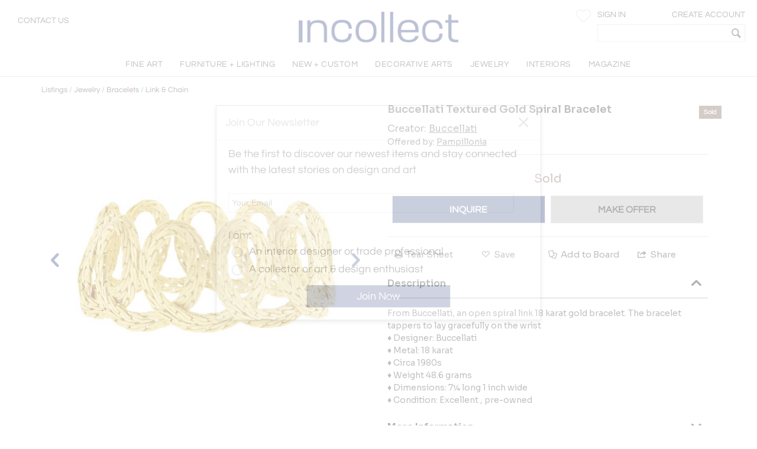

--- FILE ---
content_type: text/html; charset=utf-8
request_url: https://www.incollect.com/listings/jewelry/bracelets/buccellati-buccellati-textured-gold-spiral-bracelet-320063
body_size: 17382
content:


<!DOCTYPE html>
<html xmlns="http://www.w3.org/1999/xhtml"
      xml:lang="en" version="XHTML+RDFa 1.0"
      dir="ltr">

<head profile="http://www.w3.org/1999/xhtml/vocab">
   <script src="https://cdn.jsdelivr.net/gh/orestbida/cookieconsent@v3.0.0/dist/cookieconsent.umd.js"></script>
  <!-- Global site tag (gtag.js) - Google Analytics -->
  <script async src="https://www.googletagmanager.com/gtag/js?id=G-NQDE4F4ELM"
          type="text/plain" data-cookieconsent="analytics" data-category="analytics"></script>
  <script type="text/plain" data-cookieconsent="analytics" data-category="analytics">
    window.dataLayer = window.dataLayer || [];
    function gtag(){dataLayer.push(arguments)}
    gtag('js', new Date());

    gtag('config', 'G-NQDE4F4ELM', {
      custom_map: {'dimension2': 'username', 'dimension3': 'usertype', 'dimension4': 'listingdetailnid'}
    });

    gtag('set', {'USER_ID': 0}); // Set the user ID using signed-in user_id.

//     Sends the custom dimension to Google Analytics.
    gtag('event', 'Click', {'username': 'Anonymous User', 'usertype': ''});


  </script>

  <!-- Google DataLayer -->
  <script type="text/plain" data-cookieconsent="analytics" data-category="analytics">window.dataLayer = window.dataLayer || [];
    dataLayer.push({'username':'Anonymous User','event':'Click','USER_ID': '0'});</script>


  <!-- Google Tag Manager -->
  <script type="text/plain" data-cookieconsent="analytics" data-category="analytics">(function(w,d,s,l,i){w[l]=w[l]||[];w[l].push({'gtm.start':
      new Date().getTime(),event:'gtm.js'});var f=d.getElementsByTagName(s)[0],
      j=d.createElement(s),dl=l!='dataLayer'?'&l='+l:'';j.async=true;j.src=
      'https://www.googletagmanager.com/gtm.js?id='+i+dl;f.parentNode.insertBefore(j,f);
    })(window,document,'script','dataLayer','GTM-KCZH59T');</script>
  <!-- End Google Tag Manager -->

  <meta charset="utf-8" />
<meta name="Generator" content="Drupal 7 (http://drupal.org)" />
<meta http-equiv="x-dns-prefetch-control" content="on" />
<link rel="dns-prefetch" href="//cdn.incollect.com" />
<link rel="canonical" href="https://www.incollect.com/listings/jewelry/bracelets/buccellati-buccellati-textured-gold-spiral-bracelet-320063" />
<link rel="shortlink" href="/node/320063" />
<link rel="shortcut icon" href="https://www.incollect.com/sites/all/themes/cms_publisher_light/favicon.ico" type="image/vnd.microsoft.icon" />
<meta name="description" content="  Buccellati - Buccellati Textured Gold Spiral Bracelet offered by Pampillonia on InCollect" />
<meta name="ROBOTS" content="INDEX, FOLLOW" />
<meta property="og:title" content="  Buccellati - Buccellati Textured Gold Spiral Bracelet" />
<meta property="og:description" content="  Buccellati - Buccellati Textured Gold Spiral Bracelet offered by Pampillonia on InCollect" />
<meta property="og:type" content="product" />
<meta property="og:site_name" content="InCollect" />
<meta property="og:image" content="https://cdn.incollect.com/sites/default/files/medium/-Buccellati-Buccellati-Textured-Gold-Spiral-Bracelet-320063-1094881.jpg" />
<meta name="viewport" content="width=device-width, initial-scale=1.0, maximum-scale=1.0,user-scalable=no" />
    <title>  Buccellati - Buccellati Textured Gold Spiral Bracelet</title>
    <meta charset="utf-8">
    <meta http-equiv="X-UA-Compatible" content="IE=edge">
    <meta name="robots" content="noodp, noydir">
    <link rel="apple-touch-icon" href="/sites/all/themes/cms_publisher_light/apple-touch-icon.png"/>
    <link rel="apple-touch-icon" href="/sites/all/themes/cms_publisher_light/apple-touch-icon-precomposed.png"/>
  <link type="text/css" rel="stylesheet" href="https://cdn.incollect.com/sites/default/files/cdn/css/http/css_U8PsFmuewdZr6d5kYFW1ZgWm8qvtOhnoUlxrDYYNZWs.css" media="all" />

  
  <link rel="stylesheet" href="https://cdn.jsdelivr.net/gh/orestbida/cookieconsent@3.1.0/dist/cookieconsent.css">

</head>

<body class="html not-front not-logged-in no-sidebars page-node page-node- page-node-320063 node-type-listing section-listings drawer drawer-left"  ng-app="incollectApp">

<div class="transparent-overlay" id="genericLoadingPage"></div>


  <input type="hidden" id="anonym-user" value="anonymous" />

<input type="hidden" id="baseUrlValue" value="https://www.incollect.com"/>


  <div class="region region-drawermenu">
    <div id="block-cms-navigation-menu-top-menu-drawer-block" class="block block-cms-navigation-menu first last odd">

      
  <div class="fat-nav">
  <div class="fat-nav__wrapper drawer-nav">
  </div>
</div>
  <ul class="fat-nav-buttons action-buttons-group">
    <li class="action-button-item"><a
        href="/cms_login/sign_up/"
        class="btn btn-block btn-default btn-flat btn-new">Create an Account</a></li>
    <li class="action-button-item">
      <span id="popupSignInIdMobile" class="btn btn-block btn-default btn-flat btn-new">Sign
        In</span></li>
  </ul>

</div>
  </div>

<div class="main-wrapper drawer-overlay">
            <div class="main-wrapper-inner ">
        
        <div id="main-top-bar" class="" header-scroll>  <div class="region region-maintopbar">
    <div id="block-cms-navigation-menu-top-search-bar-block" class="block block-cms-navigation-menu first odd">

      
  
<div id="top-search-bar" >
    <input type="hidden" id="message-center-number" value="0">
    <input type="hidden" id="message-center-quotation-number" value="0">
    <div class="contact-us-container hidden-xs hidden-sm">
      <a href="#" id="contact-us-button" >Contact Us</a>
    </div>
    <div class="main-nav-logo">
        <a href="https://www.incollect.com">
            <img alt="Interior Design Ideas" class="logo-blue ishidden"
                 image-src="https://www.incollect.com/sites/all/themes/cms_publisher_light/images/incollect-logo-blue.png">
            <img alt="Interior Design Ideas" class="logo-white"
                 src="https://cdn.incollect.com/sites/all/themes/cms_publisher_light/images/incollect-logo-white.png">
        </a>
    </div>
    <div class="top-bar-profile-box">
                <div class="account-selector hidden-xs">
              <a href="https://www.incollect.com/cms_login/sign_in" class=""
                 id="siginButton">
                  <span class=" ">Sign In</span>
                              </a>
              <a href="https://www.incollect.com/cms_login/sign_up"
                 class="create-account-label float-r">
                  <span class=" ">Create Account</span>
                              </a>
          </div>
          <div class="account-selector visible-xs-inline">
              <a href="https://www.incollect.com/cms_login/sign_in" class="">
                  <span class="icon-user"></span>
              </a>
          </div>

      
      
            <div class="header-heart-icon hidden-xs hidden-sm">
          <button class="savePageNotLoggedUser header-icon heart-icon">
          </button>
      </div>
            <div id="currencyHeader" class="header-heart-icon hidden-xs hidden-sm"
           currency-directive zindex-priority="currencySelect-menu" close-on-scroll="true">
          <select id="currencySelect" ng-options="currency as currency.field for currency in currencies" ng-model="selectedCurrency" >
          </select>
      </div>

      
       
        <incollect-search data-search=""
                data-base-url="https://www.incollect.com"></incollect-search>

    </div>
</div>

</div>
<div id="block-cms-navigation-menu-top-menu-bar-block" class="block block-cms-navigation-menu last even">

      
  
<div id="top-menu-bar" class="hidden-xs ishidden" data-uid="">
  <div class="main-nav-container fluid-container">

    <ul id="mainNavMenuLeft" class="main-nav-menu">

                <li class="main-nav-item collapsed-xs">
              <a data-categoryid="1"
                 id="listing_menu_1"
                 class="main-nav-item-link  top-menu-name-"
                 href="https://www.incollect.com/browse/browse-fine-art ">
                  <span>FINE ART</span>
                                  <span class="action-collapse visible-xs">
                    <i class="icon-down-open down"></i>
                    <i class="icon-up-open up"></i>
                  </span>
                              </a>
                              <div class="main-nav-categories" >
                  <div class="main-nav-cat main-nav-cat-border">
                                        <ul>
                                               <li fix="url">
                            <a href="https://www.incollect.com/browse/browse-fine-art"
                               class="">
                              SHOP BY CATEGORY                            </a>
                          </li>
                                               <li fix="url">
                            <a href="https://www.incollect.com/listing/fine-art/style/contemporary"
                               class="">
                              Contemporary Art                            </a>
                          </li>
                                               <li fix="url">
                            <a href="https://www.incollect.com/listing/fine-art?period=16"
                               class="">
                              20th Century Art                            </a>
                          </li>
                                               <li fix="url">
                            <a href="https://www.incollect.com/listing/fine-art?period=3"
                               class="">
                              19th Century Art                            </a>
                          </li>
                                               <li fix="url">
                            <a href="https://www.incollect.com/listing/fine-art?period=1"
                               class="">
                              Pre 18th Century                             </a>
                          </li>
                                               <li fix="url">
                            <a href="https://www.incollect.com/listing/fine-art?period=2"
                               class="">
                              18th Century Art                            </a>
                          </li>
                                               <li fix="url">
                            <a href="https://www.incollect.com/listing/fine-art/paintings"
                               class="">
                              Paintings                            </a>
                          </li>
                                               <li fix="url">
                            <a href="https://www.incollect.com/listing/fine-art/prints"
                               class="">
                              Prints                            </a>
                          </li>
                                               <li fix="url">
                            <a href="https://www.incollect.com/listing/fine-art/photographs"
                               class="">
                              Photographs                            </a>
                          </li>
                                               <li fix="url">
                            <a href="https://www.incollect.com/listing/fine-art/works-on-paper"
                               class="">
                              Works on Paper                            </a>
                          </li>
                                               <li fix="url">
                            <a href="https://www.incollect.com/listing/fine-art/style/folk-art"
                               class="">
                              Folk Art                            </a>
                          </li>
                                               <li fix="url">
                            <a href="https://www.incollect.com/listing/fine-art/sculpture"
                               class="">
                              Sculpture                            </a>
                          </li>
                                               <li fix="url">
                            <a href="https://www.incollect.com/listing/fine-art/style/asian-art"
                               class="">
                              Asian Art                            </a>
                          </li>
                                               <li fix="url">
                            <a href="https://www.incollect.com/listing/fine-art/mixed-media"
                               class="">
                              Mixed Media                            </a>
                          </li>
                                               <li fix="url">
                            <a href="https://www.incollect.com/listing/fine-art/posters"
                               class="">
                              Posters                            </a>
                          </li>
                                               <li fix="url">
                            <a href="https://www.incollect.com/listing/fine-art"
                               class="bottom-link">
                              All Listings                            </a>
                          </li>
                                          </ul>
                    <ul class="main-nav-cat-especial-links hidden-xs">
                                              <li>
                          <a href="https://www.incollect.com/professionals/dealers/fine-art?site_type=1">Fine Art Dealers</a>
                        </li>
                                          </ul>
                  </div>
                                    <div class="main-nav-cat main-nav-cat-border hidden-xs">
                                        <ul>
                                              <li>
                          <a href="https://www.incollect.com/browse/browse-fine-art"
                             class="">
                            SHOP BY PRICE</a>
                        </li>
                                              <li>
                          <a href="https://www.incollect.com/listing/fine-art?multiple=price&price=0,2500"
                             class="">
                            Under $2,500</a>
                        </li>
                                              <li>
                          <a href="https://www.incollect.com/listing/fine-art?multiple=price&price=0,5000"
                             class="">
                            Under $5,000</a>
                        </li>
                                              <li>
                          <a href="https://www.incollect.com/listing/fine-art?multiple=price&price=0,10000"
                             class="">
                            Under $10,000</a>
                        </li>
                                              <li>
                          <a href="https://www.incollect.com/listing/fine-art?multiple=price&price=0,25000"
                             class="">
                            Under $25,000</a>
                        </li>
                                              <li>
                          <a href="https://www.incollect.com"
                             class="">
                            ---</a>
                        </li>
                                              <li>
                          <a href="https://www.incollect.com/browse/browse-fine-art"
                             class="">
                            SHOP BY SIZE</a>
                        </li>
                                              <li>
                          <a href="https://www.incollect.com/listing/fine-art?width=0,18&multiple=dimension"
                             class="">
                            Small – less than 18” wide</a>
                        </li>
                                              <li>
                          <a href="https://www.incollect.com/listing/fine-art?width=18,48&multiple=dimension"
                             class="">
                            Medium – 18”- 48” wide</a>
                        </li>
                                              <li>
                          <a href="https://www.incollect.com/listing/fine-art?multiple=dimension&width=48,600"
                             class="">
                            Large – over 48” wide</a>
                        </li>
                                          </ul>
                  </div>
                                                      <div class="main-nav-cat hidden-xs">
                                        <ul>
                                              <li>
                          <a href="https://www.incollect.com/browse/browse-fine-art"
                             class="">
                            SHOP BY STYLE</a>
                        </li>
                                              <li>
                          <a href="https://www.incollect.com/listing/fine-art/style/realism"
                             class="">
                            Realism</a>
                        </li>
                                              <li>
                          <a href="https://www.incollect.com/listing/fine-art/paintings/abstract"
                             class="">
                            Abstract Paintings</a>
                        </li>
                                              <li>
                          <a href="https://www.incollect.com/listing/fine-art/paintings/figurative"
                             class="">
                            Figurative Paintings</a>
                        </li>
                                              <li>
                          <a href="https://www.incollect.com/listing/fine-art/paintings/landscape"
                             class="">
                            Landscape Paintings</a>
                        </li>
                                              <li>
                          <a href="https://www.incollect.com/listing/fine-art/paintings/portrait"
                             class="">
                            Portrait Paintings</a>
                        </li>
                                              <li>
                          <a href="https://www.incollect.com/listing/fine-art/paintings/still-life"
                             class="">
                            Still Life Paintings</a>
                        </li>
                                          </ul>
                  </div>
                                                        <div class="main-nav-cat main-nav-cat-images hidden-xs">
                      <ul>
                                                  
                            <li>
                              <a href="https://www.incollect.com/professionals/dealers/galeria-luis-carvajal"
                              target="">
                                  <img alt="" src="https://cdn.incollect.com/sites/default/files/original/1762439139-galerialuiscarvajal-fineart-rolloverbanner-540x270.jpg">
                                  <div>
                                                                      </div>
                              </a>
                           </li>
                                                                          
                            <li>
                              <a href="https://www.incollect.com/professionals/dealers/madison-gallery"
                              target="">
                                  <img alt="" src="https://cdn.incollect.com/sites/default/files/original/1762440571-madison-gallery-fineart-rolloverbanner-540x270.jpg">
                                  <div>
                                                                      </div>
                              </a>
                           </li>
                                                                      </ul>
                    </div>
                                  </div>
                      </li>
                <li class="main-nav-item collapsed-xs">
              <a data-categoryid="3"
                 id="listing_menu_3"
                 class="main-nav-item-link  top-menu-name-"
                 href="https://www.incollect.com/listing/furniture">
                  <span>FURNITURE + LIGHTING</span>
                                  <span class="action-collapse visible-xs">
                    <i class="icon-down-open down"></i>
                    <i class="icon-up-open up"></i>
                  </span>
                              </a>
                              <div class="main-nav-categories" >
                  <div class="main-nav-cat main-nav-cat-border">
                                        <h2 class="hidden-xs">
                      Shop By Category
                    </h2>
                                        <ul>
                                               <li fix="url">
                            <a href="https://www.incollect.com/listing/furniture?period=19"
                               class="">
                              Vintage & Modern                            </a>
                          </li>
                                               <li fix="url">
                            <a href="https://www.incollect.com/listing/furniture?period=18"
                               class="">
                              Antique (100+ yrs)                            </a>
                          </li>
                                               <li fix="url">
                            <a href="https://www.incollect.com/listing/furniture?period=15"
                               class="">
                              New & Custom                            </a>
                          </li>
                                               <li fix="url">
                            <a href="https://www.incollect.com/listing/furniture/lighting"
                               class="">
                              Lighting                            </a>
                          </li>
                                               <li fix="url">
                            <a href="https://www.incollect.com/listing/furniture/seating"
                               class="">
                              Seating                            </a>
                          </li>
                                               <li fix="url">
                            <a href="https://www.incollect.com/listing/furniture/mirrors"
                               class="">
                              Mirrors                            </a>
                          </li>
                                               <li fix="url">
                            <a href="https://www.incollect.com/listing/furniture/tables"
                               class="">
                              Tables                            </a>
                          </li>
                                               <li fix="url">
                            <a href="https://www.incollect.com/listing/furniture/case-pieces"
                               class="">
                              Storage & Case Pieces                            </a>
                          </li>
                                               <li fix="url">
                            <a href="https://www.incollect.com/listing/furniture/beds-screens-other"
                               class="">
                              Beds, Screens & Other                            </a>
                          </li>
                                               <li fix="url">
                            <a href="https://www.incollect.com/listing/furniture/style/outdoor-garden"
                               class="">
                              Outdoor/Garden                            </a>
                          </li>
                                               <li fix="url">
                            <a href="https://www.incollect.com/listing/furniture?displaysold=0"
                               class="bottom-link">
                              All Categories                            </a>
                          </li>
                                          </ul>
                    <ul class="main-nav-cat-especial-links hidden-xs">
                                              <li>
                          <a href="https://www.incollect.com/professionals/dealers/furniture?site_type=1">Furniture Dealers</a>
                        </li>
                                              <li>
                          <a href="https://www.incollect.com/listing?nydc=1">The Gallery at 200 LEX</a>
                        </li>
                                          </ul>
                  </div>
                                    <div class="main-nav-cat main-nav-cat-border hidden-xs">
                                          <h2>
                        Shop By Artist
                      </h2>
                                        <ul>
                                              <li>
                          <a href="https://www.incollect.com/artist/furniture"
                             class="">
                            ALL ARTISTS</a>
                        </li>
                                              <li>
                          <a href="https://www.incollect.com/artist/furniture?sort_studio_artist=1"
                             class="">
                            All Studio Artists</a>
                        </li>
                                              <li>
                          <a href="https://www.incollect.com/artists/vintage-alvar-aalto-furniture-lighting-chairs-pendants-finnish-designer"
                             class="">
                            Alvar Aalto</a>
                        </li>
                                              <li>
                          <a href="https://www.incollect.com/artists/barovier-toso"
                             class="">
                            Barovier & Toso</a>
                        </li>
                                              <li>
                          <a href="https://www.incollect.com/artists/edward-wormley-furniture"
                             class="">
                            Edward Wormley</a>
                        </li>
                                              <li>
                          <a href="https://www.incollect.com/artists/george-nakashima-furniture"
                             class="">
                            George Nakashima</a>
                        </li>
                                              <li>
                          <a href="https://www.incollect.com/artists/hans-wegner-furniture-chairs"
                             class="">
                            Hans Wegner</a>
                        </li>
                                              <li>
                          <a href="https://www.incollect.com/artists/kalmar-lighting-chandeliers"
                             class="">
                            Kalmar Lighting</a>
                        </li>
                                              <li>
                          <a href="https://www.incollect.com/artists/karl-springer"
                             class="">
                            Karl Springer</a>
                        </li>
                                              <li>
                          <a href="https://www.incollect.com/artists/maison-jansen-furniture"
                             class="">
                            Maison Jansen</a>
                        </li>
                                              <li>
                          <a href="https://www.incollect.com/artists/milo-baughman-furniture"
                             class="">
                            Milo Baughman</a>
                        </li>
                                              <li>
                          <a href="https://www.incollect.com/artists/paolo-buffa"
                             class="">
                            Paolo Buffa</a>
                        </li>
                                              <li>
                          <a href="https://www.incollect.com/artists/paul-evans-furniture"
                             class="">
                            Paul Evans</a>
                        </li>
                                              <li>
                          <a href="https://www.incollect.com/artists/paavo-tynell-lamps"
                             class="">
                            Paavo Tynell</a>
                        </li>
                                              <li>
                          <a href="https://www.incollect.com/artists/stilnovo"
                             class="">
                            Stilnovo</a>
                        </li>
                                              <li>
                          <a href="https://www.incollect.com/TH-robsjohn-gibbings-furniture"
                             class="">
                            T.H. Robsjohn-Gibbings</a>
                        </li>
                                              <li>
                          <a href="https://www.incollect.com/artists/tommi-parzinger-furniture-lamps"
                             class="">
                            Tommi Parzinger</a>
                        </li>
                                              <li>
                          <a href="https://www.incollect.com/artists/venini-glass-chandeliers-lighting"
                             class="">
                            Venini</a>
                        </li>
                                          </ul>
                  </div>
                                                                          <div class="main-nav-cat main-nav-cat-images hidden-xs">
                      <ul>
                                                  
                            <li>
                              <a href="https://www.incollect.com/professionals/dealers/appleton-arts"
                              target="">
                                  <img alt="" src="https://cdn.incollect.com/sites/default/files/original/1762450931-appleton-furniture-rolloverbanner-540x270.jpg">
                                  <div>
                                                                      </div>
                              </a>
                           </li>
                                                                          
                            <li>
                              <a href="https://www.incollect.com/professionals/dealers/maison-rapin"
                              target="">
                                  <img alt="" src="https://cdn.incollect.com/sites/default/files/original/1741714779-id-widerollover-f-l2-maisonrapin.png">
                                  <div>
                                                                      </div>
                              </a>
                           </li>
                                                                      </ul>
                    </div>
                                  </div>
                      </li>
                <li class="main-nav-item collapsed-xs">
              <a data-categoryid="255"
                 id="listing_menu_255"
                 class="main-nav-item-link  top-menu-name-"
                 href="https://www.incollect.com/listing/furniture?period=15">
                  <span>NEW + CUSTOM</span>
                                  <span class="action-collapse visible-xs">
                    <i class="icon-down-open down"></i>
                    <i class="icon-up-open up"></i>
                  </span>
                              </a>
                              <div class="main-nav-categories" >
                  <div class="main-nav-cat main-nav-cat-border">
                                        <ul>
                                               <li fix="url">
                            <a href="https://www.incollect.com/listing/furniture/style/collectible-design?period=15"
                               class="">
                              Collectible Design                            </a>
                          </li>
                                               <li fix="url">
                            <a href="https://www.incollect.com/listing/furniture?isstudio=1&period=15"
                               class="">
                              Artisan Made                            </a>
                          </li>
                                               <li fix="url">
                            <a href="https://www.incollect.com/listing/furniture?isbrand=1&period=15"
                               class="">
                              Boutique Brands                            </a>
                          </li>
                                               <li fix="url">
                            <a href="https://www.incollect.com/listing/furniture?customizable=1&period=15"
                               class="">
                              Customizable Furniture & Lighting                            </a>
                          </li>
                                               <li fix="url">
                            <a href="https://www.incollect.com/artist?sort_studio_artist=1"
                               class="">
                              All Studio Artists                            </a>
                          </li>
                                               <li fix="url">
                            <a href="https://www.incollect.com/artist?sort_brand_artist=1"
                               class="">
                              All Brands                            </a>
                          </li>
                                               <li fix="url">
                            <a href="https://www.incollect.com/browse/Top-Studio-Artists"
                               class="">
                              Featured Studio Artists                            </a>
                          </li>
                                               <li fix="url">
                            <a href="https://www.incollect.com/listing/furniture?period=15 "
                               class="">
                              All New & Custom Furniture & Lighting                            </a>
                          </li>
                                          </ul>
                    <ul class="main-nav-cat-especial-links hidden-xs">
                                          </ul>
                  </div>
                                    <div class="main-nav-cat main-nav-cat-border hidden-xs">
                                        <ul>
                                              <li>
                          <a href="https://www.incollect.com/listing/furniture/seating?period=15"
                             class="">
                            Seating</a>
                        </li>
                                              <li>
                          <a href="https://www.incollect.com/listing/furniture/lighting?period=15"
                             class="">
                            Lighting</a>
                        </li>
                                              <li>
                          <a href="https://www.incollect.com/listing/furniture/tables?period=15"
                             class="">
                            Tables</a>
                        </li>
                                              <li>
                          <a href="https://www.incollect.com/listing/furniture/case-pieces?period=15"
                             class="">
                            Case Pieces & Storage</a>
                        </li>
                                              <li>
                          <a href="https://www.incollect.com/listing/decorative-arts/mirrors?period=15"
                             class="">
                            Mirrors</a>
                        </li>
                                              <li>
                          <a href="https://www.incollect.com/listing/decorative-arts/decorative-objects?period=15"
                             class="">
                            Decorative Objects</a>
                        </li>
                                              <li>
                          <a href="https://www.incollect.com/listing/decorative-arts?period=15&medium=10&multiple=medium"
                             class="">
                            Ceramics</a>
                        </li>
                                              <li>
                          <a href="https://www.incollect.com/listing/decorative-arts/textiles?period=15"
                             class="">
                            Rugs & Carpets</a>
                        </li>
                                              <li>
                          <a href="https://www.incollect.com/listing/decorative-arts/tablewares?period=15"
                             class="">
                            Tablewares</a>
                        </li>
                                          </ul>
                  </div>
                                                                          <div class="main-nav-cat main-nav-cat-images hidden-xs">
                      <ul>
                                                  
                            <li>
                              <a href="https://www.incollect.com/professionals/dealers/greenapple"
                              target="">
                                  <img alt="" src="https://cdn.incollect.com/sites/default/files/original/1762960116-rollover-banner-e0027775.jpg">
                                  <div>
                                                                      </div>
                              </a>
                           </li>
                                                                          
                            <li>
                              <a href="https://www.incollect.com/professionals/dealers/todd-merrill-studio-dealer"
                              target="">
                                  <img alt="" src="https://cdn.incollect.com/sites/default/files/original/1757510405-id-new-custom-widerollover-toddmerrill.png">
                                  <div>
                                                                      </div>
                              </a>
                           </li>
                                                                      </ul>
                    </div>
                                  </div>
                      </li>
                <li class="main-nav-item collapsed-xs">
              <a data-categoryid="4"
                 id="listing_menu_4"
                 class="main-nav-item-link  top-menu-name-"
                 href="https://www.incollect.com/browse/browse-decorative-arts">
                  <span>DECORATIVE ARTS</span>
                                  <span class="action-collapse visible-xs">
                    <i class="icon-down-open down"></i>
                    <i class="icon-up-open up"></i>
                  </span>
                              </a>
                              <div class="main-nav-categories" >
                  <div class="main-nav-cat main-nav-cat-border">
                                        <h2 class="hidden-xs">
                      Shop By Category
                    </h2>
                                        <ul>
                                               <li fix="url">
                            <a href="https://www.incollect.com/listing/decorative-arts"
                               class="">
                              NEW LISTINGS                            </a>
                          </li>
                                               <li fix="url">
                            <a href="https://www.incollect.com/listing/decorative-arts/decorative-objects?medium=10&multiple=medium"
                               class="">
                              Ceramics                            </a>
                          </li>
                                               <li fix="url">
                            <a href="https://www.incollect.com/listing/decorative-arts?medium=5&multiple=medium"
                               class="">
                              Glass                            </a>
                          </li>
                                               <li fix="url">
                            <a href="https://www.incollect.com/listing/decorative-arts/style/folk-art"
                               class="">
                              Folk Art                            </a>
                          </li>
                                               <li fix="url">
                            <a href="https://www.incollect.com/listing/decorative-arts/style/americana"
                               class="">
                              Americana                            </a>
                          </li>
                                               <li fix="url">
                            <a href="https://www.incollect.com/listing/decorative-arts?medium=6&multiple=medium"
                               class="">
                              Silver                            </a>
                          </li>
                                               <li fix="url">
                            <a href="https://www.incollect.com/listing/decorative-arts/textiles-wallpaper"
                               class="">
                              Textiles & Pillows                            </a>
                          </li>
                                               <li fix="url">
                            <a href="https://www.incollect.com/listing/decorative-arts?period=18"
                               class="">
                              Antiques                            </a>
                          </li>
                                               <li fix="url">
                            <a href="https://www.incollect.com/listing/decorative-arts/decorative-objects"
                               class="">
                              Decorative Objects                            </a>
                          </li>
                                               <li fix="url">
                            <a href="https://www.incollect.com/listing/decorative-arts/textiles"
                               class="">
                              Rugs & Carpets                            </a>
                          </li>
                                               <li fix="url">
                            <a href="https://www.incollect.com/listing/decorative-arts/tablewares"
                               class="">
                              Tablewares & Barware                            </a>
                          </li>
                                               <li fix="url">
                            <a href="https://www.incollect.com/listing/decorative-arts/wall-art"
                               class="">
                              Wall Art                            </a>
                          </li>
                                               <li fix="url">
                            <a href="https://www.incollect.com/listing/decorative-arts/clocks"
                               class="">
                              Clocks                            </a>
                          </li>
                                               <li fix="url">
                            <a href="https://www.incollect.com/listing/decorative-arts/style/asian"
                               class="">
                              Asian                            </a>
                          </li>
                                               <li fix="url">
                            <a href="https://www.incollect.com/listing/decorative-arts/style/ancient-art"
                               class="">
                              Ancient Art                            </a>
                          </li>
                                               <li fix="url">
                            <a href="https://www.incollect.com/listing/decorative-arts/garden-architectural"
                               class="">
                              Garden & Architectural                            </a>
                          </li>
                                               <li fix="url">
                            <a href="https://www.incollect.com/listing/decorative-arts/tribal-native-american"
                               class="">
                              Tribal & Native American                            </a>
                          </li>
                                               <li fix="url">
                            <a href="https://www.incollect.com/listing/decorative-arts/marine-objects"
                               class="">
                              Marine Objects                            </a>
                          </li>
                                               <li fix="url">
                            <a href="https://www.incollect.com/listing/decorative-arts/books"
                               class="">
                              Books                            </a>
                          </li>
                                               <li fix="url">
                            <a href="https://www.incollect.com/listing/decorative-arts"
                               class="bottom-link">
                              All Categories                            </a>
                          </li>
                                          </ul>
                    <ul class="main-nav-cat-especial-links hidden-xs">
                                              <li>
                          <a href="https://www.incollect.com/professionals/dealers/decorative-arts?site_type=1">Decorative Arts Dealers</a>
                        </li>
                                          </ul>
                  </div>
                                    <div class="main-nav-cat main-nav-cat-border hidden-xs">
                                          <h2>
                        Shop By Artist
                      </h2>
                                        <ul>
                                              <li>
                          <a href="https://www.incollect.com/artist/decorative-arts"
                             class="">
                            ALL ARTISTS</a>
                        </li>
                                              <li>
                          <a href="https://www.incollect.com/artist/decorative-arts?sort_studio_artist=1"
                             class="">
                            All Studio Artists</a>
                        </li>
                                              <li>
                          <a href="https://www.incollect.com/artists/axel-salto"
                             class="">
                            Axel Salto</a>
                        </li>
                                              <li>
                          <a href="https://www.incollect.com/artists/angelo-lelli"
                             class="">
                            Angelo Lelli</a>
                        </li>
                                              <li>
                          <a href="https://www.incollect.com/artists/charles-hollis-jones-furniture"
                             class="">
                            Charles Hollis Jones</a>
                        </li>
                                              <li>
                          <a href="https://www.incollect.com/artists/curtis-jere"
                             class="">
                            Curtis Jere</a>
                        </li>
                                              <li>
                          <a href="https://www.incollect.com/artists/fontana-arte-lighting-lamps"
                             class="">
                            Fontana Arte</a>
                        </li>
                                              <li>
                          <a href="https://www.incollect.com/artists/george-jensen-silver"
                             class="">
                            Georg Jensen</a>
                        </li>
                                              <li>
                          <a href="https://www.incollect.com/artists/gilbert-rohde-furniture"
                             class="">
                            Gilbert Rohde</a>
                        </li>
                                              <li>
                          <a href="https://www.incollect.com/artists/gio-ponti"
                             class="">
                            Gio Ponti</a>
                        </li>
                                              <li>
                          <a href="https://www.incollect.com/artists/james-anthony-bearden"
                             class="">
                            James Anthony Bearden</a>
                        </li>
                                              <li>
                          <a href="https://www.incollect.com/artists/john-dickinson-tables"
                             class="">
                            John Dickinson</a>
                        </li>
                                              <li>
                          <a href="https://www.incollect.com/artists/just-andersen-furniture-antiques"
                             class="">
                            Just Andersen</a>
                        </li>
                                              <li>
                          <a href="https://www.incollect.com/artists/marco-zanuso-chairs"
                             class="">
                            Marco Zanuso</a>
                        </li>
                                              <li>
                          <a href="https://www.incollect.com/artists/paavo-tynell-lamps"
                             class="">
                            Paavo Tynell</a>
                        </li>
                                              <li>
                          <a href="https://www.incollect.com/artists/philip-and-kelvin-laverne-furniture"
                             class="">
                            Philip & Kelvin LaVerne</a>
                        </li>
                                              <li>
                          <a href="https://www.incollect.com/artists/piero-fornasetti"
                             class="">
                            Piero Fornasetti</a>
                        </li>
                                              <li>
                          <a href="https://www.incollect.com/artists/tiffany-studios"
                             class="">
                            Tiffany Studios</a>
                        </li>
                                          </ul>
                  </div>
                                                                          <div class="main-nav-cat main-nav-cat-images hidden-xs">
                      <ul>
                                                  
                            <li>
                              <a href="https://www.incollect.com/professionals/dealers/nelson-and-nelson-antiques"
                              target="">
                                  <img alt="" src="https://cdn.incollect.com/sites/default/files/original/1762548045-widerolloverbanner-2.jpg">
                                  <div>
                                                                      </div>
                              </a>
                           </li>
                                                                          
                            <li>
                              <a href="https://www.incollect.com/professionals/dealers/gallery-bac"
                              target="">
                                  <img alt="" src="https://cdn.incollect.com/sites/default/files/original/1762451774-bac-decarts-rolloverbanner-540x2702.jpg">
                                  <div>
                                                                      </div>
                              </a>
                           </li>
                                                                      </ul>
                    </div>
                                  </div>
                      </li>
                <li class="main-nav-item collapsed-xs">
              <a data-categoryid="6"
                 id="listing_menu_6"
                 class="main-nav-item-link  top-menu-name-"
                 href="https://www.incollect.com/listing/jewelry">
                  <span>JEWELRY</span>
                                  <span class="action-collapse visible-xs">
                    <i class="icon-down-open down"></i>
                    <i class="icon-up-open up"></i>
                  </span>
                              </a>
                              <div class="main-nav-categories" >
                  <div class="main-nav-cat main-nav-cat-border">
                                        <h2 class="hidden-xs">
                      Shop By Category
                    </h2>
                                        <ul>
                                               <li fix="url">
                            <a href="https://www.incollect.com/listing/jewelry"
                               class="">
                              NEW LISTINGS                            </a>
                          </li>
                                               <li fix="url">
                            <a href="https://www.incollect.com/listing/jewelry/rings"
                               class="">
                              Rings                            </a>
                          </li>
                                               <li fix="url">
                            <a href="https://www.incollect.com/listing/jewelry/bracelets"
                               class="">
                              Bracelets                            </a>
                          </li>
                                               <li fix="url">
                            <a href="https://www.incollect.com/listing/jewelry/necklaces-pendants"
                               class="">
                              Necklaces & Pendants                            </a>
                          </li>
                                               <li fix="url">
                            <a href="https://www.incollect.com/listing/jewelry/earrings"
                               class="">
                              Earrings                            </a>
                          </li>
                                               <li fix="url">
                            <a href="https://www.incollect.com/listing/jewelry/brooches-and-pins"
                               class="">
                              Brooches & Pins                            </a>
                          </li>
                                               <li fix="url">
                            <a href="https://www.incollect.com/listing/jewelry/watches"
                               class="">
                              Watches                            </a>
                          </li>
                                               <li fix="url">
                            <a href="https://www.incollect.com/listing/jewelry/cufflinks"
                               class="">
                              Cufflinks                            </a>
                          </li>
                                               <li fix="url">
                            <a href="https://www.incollect.com/listing/jewelry"
                               class="bottom-link">
                              All Categories                            </a>
                          </li>
                                          </ul>
                    <ul class="main-nav-cat-especial-links hidden-xs">
                                              <li>
                          <a href="https://www.incollect.com/professional/jewelry-watches">Jewelry Dealers</a>
                        </li>
                                          </ul>
                  </div>
                                    <div class="main-nav-cat main-nav-cat-border hidden-xs">
                                          <h2>
                        Shop By Artist
                      </h2>
                                        <ul>
                                              <li>
                          <a href="https://www.incollect.com/artist/jewelry"
                             class="">
                            ALL ARTISTS</a>
                        </li>
                                              <li>
                          <a href="https://www.incollect.com/artists/vintage-boucheron-estate-jewelry"
                             class="">
                            Boucheron</a>
                        </li>
                                              <li>
                          <a href="https://www.incollect.com/artists/vintage-buccellati-estate-jewelry"
                             class="">
                            Buccellati</a>
                        </li>
                                              <li>
                          <a href="https://www.incollect.com/artists/vintage-bulgari-estate-jewelry"
                             class="">
                            Bulgari</a>
                        </li>
                                              <li>
                          <a href="https://www.incollect.com/artists/vintage-cartier-estate-jewelry"
                             class="">
                            Cartier</a>
                        </li>
                                              <li>
                          <a href="https://www.incollect.com/artists/chanel"
                             class="">
                            Chanel</a>
                        </li>
                                              <li>
                          <a href="https://www.incollect.com/artists/vintage-david-yurman-estate-jewelry"
                             class="">
                            David Yurman</a>
                        </li>
                                              <li>
                          <a href="https://www.incollect.com/artists/vintage-david-webb-estate-jewelry"
                             class="">
                            David Webb</a>
                        </li>
                                              <li>
                          <a href="https://www.incollect.com/artists/george-jensen-silver"
                             class="">
                            Georg Jensen</a>
                        </li>
                                              <li>
                          <a href="https://www.incollect.com/artists/vintage-mauboussin-estate-jewelry"
                             class="">
                            Mauboussin</a>
                        </li>
                                              <li>
                          <a href="https://www.incollect.com/artists/vintage-oscar-heyman-brothers-jewelry"
                             class="">
                            Oscar Heyman & Brothers</a>
                        </li>
                                              <li>
                          <a href="https://www.incollect.com/artists/vintage-rolex-watches"
                             class="">
                            Rolex</a>
                        </li>
                                              <li>
                          <a href="https://www.incollect.com/artists/vintage-tiffany-estate-jewelry"
                             class="">
                            Tiffany & Co.</a>
                        </li>
                                              <li>
                          <a href="https://www.incollect.com/artists/van-cleef-arpels"
                             class="">
                            Van Cleef & Arpels</a>
                        </li>
                                          </ul>
                  </div>
                                                                          <div class="main-nav-cat main-nav-cat-images hidden-xs">
                      <ul>
                                                  
                            <li>
                              <a href="https://www.incollect.com/professionals/dealers/pampillonia-jewelers"
                              target="">
                                  <img alt="" src="https://cdn.incollect.com/sites/default/files/original/1741712557-id-widerollover-jewelry-pampillona.png">
                                  <div>
                                                                      </div>
                              </a>
                           </li>
                                                                          
                            <li>
                              <a href="https://www.incollect.com/professionals/dealers/the-back-vault-llc"
                              target="">
                                  <img alt="" src="https://cdn.incollect.com/sites/default/files/original/1741712471-id-widerollover-jewelry-backvault.png">
                                  <div>
                                                                      </div>
                              </a>
                           </li>
                                                                      </ul>
                    </div>
                                  </div>
                      </li>
                <li class="main-nav-item collapsed-xs">
              <a data-categoryid="7"
                 id="projects_menu_id"
                 class="main-nav-item-link  top-menu-name-"
                 href="https://www.incollect.com/photos">
                  <span>INTERIORS</span>
                                  <span class="action-collapse visible-xs">
                    <i class="icon-down-open down"></i>
                    <i class="icon-up-open up"></i>
                  </span>
                              </a>
                              <div class="main-nav-categories" >
                  <div class="main-nav-cat main-nav-cat-border">
                                        <ul>
                                               <li fix="url">
                            <a href="https://www.incollect.com/photos"
                               class="">
                              Interior Design Photos                            </a>
                          </li>
                                               <li fix="url">
                            <a href="https://www.incollect.com/projects"
                               class="">
                              Interior Design Projects                            </a>
                          </li>
                                          </ul>
                    <ul class="main-nav-cat-especial-links hidden-xs">
                                              <li>
                          <a href="https://www.incollect.com/professionals/design">Interior Designers & Architects</a>
                        </li>
                                          </ul>
                  </div>
                                    <div class="main-nav-cat main-nav-cat-border hidden-xs">
                                        <ul>
                                              <li>
                          <a href="https://www.incollect.com/photos?room=10"
                             class="">
                            Living Room</a>
                        </li>
                                              <li>
                          <a href="https://www.incollect.com/photos?room=2"
                             class="">
                            Bedroom</a>
                        </li>
                                              <li>
                          <a href="https://www.incollect.com/photos?room=4"
                             class="">
                            Dining Room</a>
                        </li>
                                              <li>
                          <a href="https://www.incollect.com/photos?room=9"
                             class="">
                            Kitchen</a>
                        </li>
                                              <li>
                          <a href="https://www.incollect.com/photos?room=1"
                             class="">
                            Bathroom</a>
                        </li>
                                              <li>
                          <a href="https://www.incollect.com/photos?room=6"
                             class="">
                            Entrance Hall</a>
                        </li>
                                              <li>
                          <a href="https://www.incollect.com/photos?room=15"
                             class="">
                            Staircase/ Hallway</a>
                        </li>
                                              <li>
                          <a href="https://www.incollect.com/photos?room=12"
                             class="">
                            Office/ Library</a>
                        </li>
                                              <li>
                          <a href="https://www.incollect.com/photos?room=7"
                             class="">
                            Exterior</a>
                        </li>
                                              <li>
                          <a href="https://www.incollect.com/photos?room=11"
                             class="">
                            Media/ Game Room</a>
                        </li>
                                              <li>
                          <a href="https://www.incollect.com/photos?room=13"
                             class="">
                            Outdoor Space</a>
                        </li>
                                              <li>
                          <a href="https://www.incollect.com/photos?room=3"
                             class="">
                            Children's Room</a>
                        </li>
                                              <li>
                          <a href="https://www.incollect.com/photos?room=14"
                             class="">
                            Pool</a>
                        </li>
                                              <li>
                          <a href="https://www.incollect.com/photos?room=5"
                             class="">
                            Dressing Room/ Closet</a>
                        </li>
                                          </ul>
                  </div>
                                                                          <div class="main-nav-cat main-nav-cat-images hidden-xs">
                      <ul>
                                                  
                            <li>
                              <a href="https://www.incollect.com/professionals/designers/jamie-bush"
                              target="">
                                  <img alt="" src="https://cdn.incollect.com/sites/default/files/original/1760563041-id-widerollover-jamiebush2.jpg">
                                  <div>
                                                                      </div>
                              </a>
                           </li>
                                                                                                                            
                            <li>
                              <a href="https://www.incollect.com/professionals/designers/kendall-wilkinson-design"
                              target="">
                                  <img alt="" src="https://cdn.incollect.com/sites/default/files/original/1758549377-id-widerollover-kendall-wilkinson.jpg">
                                  <div>
                                                                      </div>
                              </a>
                           </li>
                                                                      </ul>
                    </div>
                                  </div>
                      </li>
                <li class="main-nav-item collapsed-xs">
              <a data-categoryid="9"
                 id="listing_menu_9"
                 class="main-nav-item-link  top-menu-name-"
                 href="https://www.incollect.com/browse/magazine">
                  <span>MAGAZINE</span>
                                  <span class="action-collapse visible-xs">
                    <i class="icon-down-open down"></i>
                    <i class="icon-up-open up"></i>
                  </span>
                              </a>
                              <div class="main-nav-categories" >
                  <div class="main-nav-cat main-nav-cat-border">
                                        <ul>
                                               <li fix="url">
                            <a href="https://www.incollect.com/browse/magazine"
                               class="">
                              View All Articles                            </a>
                          </li>
                                          </ul>
                    <ul class="main-nav-cat-especial-links hidden-xs">
                                          </ul>
                  </div>
                                                                          <div class="main-nav-cat main-nav-cat-images hidden-xs">
                      <ul>
                                                  
                            <li>
                              <a href="https://www.incollect.com/articles/milo-baughman-the-father-of-california-modern-design"
                              target="">
                                  <img alt="" src="https://cdn.incollect.com/sites/default/files/original/1762460595-milo-baughman-article-dropdown-540x270.jpg">
                                  <div>
                                                                      </div>
                              </a>
                           </li>
                                                                          
                            <li>
                              <a href="https://www.incollect.com/browse/magazine"
                              target="">
                                  <img alt="" src="https://cdn.incollect.com/sites/default/files/original/1738646721-morestories-540x270.png">
                                  <div>
                                                                      </div>
                              </a>
                           </li>
                                                                      </ul>
                    </div>
                                  </div>
                      </li>
          </ul>
</div>

    <input type="hidden" value=""
           id="defaultActiveMainMenuId"/>

</div>


</div>
  </div>
</div>

                <div id="adminPanelDrawer" class="admin-panel-drawer">  <div class="region region-adminpaneldrawer">
    <div id="block-cms-navigation-menu-nav-drawer-panel" class="block block-cms-navigation-menu first last odd">

      
  <div id='navigation-drawer-panel'></div>
</div>
  </div>
</div>                                
                
        <div id="wrapper">
            <div id="main-container" class="container" >
                <div class="row">
                                                                                          
                                    


                                    
                                                                        <div id="admin-content" class="col-lg-12 col-md-12 col-sm-12 col-xs-12">  <div class="region region-admin-content">
    <div id="block-listing-listing-detail-image" class="block block-listing first last odd">

      
  <link href="https://fonts.googleapis.com/css2?family=Sora:wght@400;600&display=swap" rel="stylesheet">
<div>
    <h4 class="search-results-title"><a href="https://www.incollect.com/listing">Listings</a>
                /
          <a href="https://www.incollect.com/listing/jewelry">Jewelry</a>
      
                /
          <a href="https://www.incollect.com/listing/jewelry/bracelets">Bracelets</a>
      
                /
          <a href="https://www.incollect.com/listing/jewelry/bracelets/link-chain">Link & Chain </a>
          </h4>
</div>
<div class="row sms_listing_detail_image">

    <input type="hidden"
           id="listing-detail-id"
           class="listing-detail-id"
           data-id="180642"
           data-title="Buccellati Textured Gold Spiral Bracelet"
           data-url="https://cdn.incollect.com/sites/default/files/large/-Buccellati-Buccellati-Textured-Gold-Spiral-Bracelet-320063-1094881.jpg"
           data-artist-display-name="  Buccellati"
    >
    <input id="hasCleanHeaderSection" type="hidden" value="0"/>

    <input type="hidden" id="isListingDetailView"/>

    <script type="application/ld+json">
      {"@context":"http:\/\/schema.org","@type":"PRODUCT","description":"From Buccellati, an open spiral link 18 karat gold bracelet. The bracelet tappers to lay gracefully on the wrist\n\u2666 Designer: Buccellati \n\u2666 Metal: 18 karat\n\u2666 Circa 1980s\n\u2666 Weight 48.6 grams\n\u2666 Dimensions: 7\u00bc long 1 inch wide\n\u2666 Condition: Excellent , pre-owned","image":"https:\/\/cdn.incollect.com\/sites\/default\/files\/medium\/-Buccellati-Buccellati-Textured-Gold-Spiral-Bracelet-320063-1094881.jpg","name":"Buccellati Textured Gold Spiral Bracelet","width":{"@type":"QuantitativeValue","value":0,"unitCode":"INH"},"height":{"@type":"QuantitativeValue","value":0,"unitCode":"INH"},"depth":{"@type":"QuantitativeValue","value":0,"unitCode":"INH"},"offers":{"@type":"Offer","category":null,"priceCurrency":"USD","price":"10900"},"brand":{"@type":"Brand","name":"  Buccellati"}}    </script>
  <div class="col-lg-6 col-md-6 col-sm-7 col-xs-12 xs-nopadding">
    <div class="listing-images-zoom "
     ng-controller="ListingDetailImageController">


        <nav class="left hidden-xs" ng-click="slidePrev()">
          <span class="icon-left-open" aria-hidden="true"></span>
      </nav>
      <nav class="right hidden-xs" ng-click="slideNext()">
          <span class="icon-right-open" aria-hidden="true"></span>
      </nav>
  
  
  
    <div class="magicZoomContainer listing-image-wrapper fadein" ng-show="displayFlag=='images'">
        <a id="magiczoom" href="https://cdn.incollect.com/sites/default/files/zoom/-Buccellati-Buccellati-Textured-Gold-Spiral-Bracelet-320063-1094881.jpg"
           class="listing-images-img-container MagicZoomPlus"
           title=" Click to Enlarge"
           data-options="cssClass: white-bg;zoomPosition: #position-magic-zoom;hint: off; zoomHeight:550px;"
           data-mobile-options="zoomMode: false;hint: once;">
            <img id="zoom_cover"
                 src="https://cdn.incollect.com/sites/default/files/large/-Buccellati-Buccellati-Textured-Gold-Spiral-Bracelet-320063-1094881.jpg"
                 alt=" Buccellati Buccellati Textured Gold Spiral Bracelet"
                 data-zoom-image="https://cdn.incollect.com/sites/default/files/zoom/-Buccellati-Buccellati-Textured-Gold-Spiral-Bracelet-320063-1094881.jpg"
                 style="width: auto !important;"/>
        </a>
    </div>

      <label class="image-title" title="{{imageTitle}}" ng-show="displayFlag=='images'">{{imageTitle}}</label>
    <label class="zoom-label hidden-sm hidden-xs" ng-show="displayFlag=='images'">Click
        on image to
        Enlarge</label>
        <div class="listing-zoom-images-container">
          <div class="view-all-images-container ">
                        <div id="toggle-view-all-images-container" class="ishidden">
              <a class="image-option-label" ng-click="toggleViewAllImages()" ng-if="!isViewAllImages">View All Images (3) <span class="icon-down-open"></span></a>
              <a class="image-option-label" ng-click="toggleViewAllImages()" ng-if="isViewAllImages">View Less Images <span class="icon-up-open"></span></a>
            </div>
          </div>
          <ul class="images-list-container">
                                        <li class="col-lg-2 col-md-2 col-sm-2 col-xs-3 nopadding">
                    <div class="thumb-wrapper"
                         ng-click="displayFlag='images';updateImageTitle('')">
                        <div class="ratio-1-1"></div>
                        <a href="" class="thumb-wrapper-link"
                           data-image="https://cdn.incollect.com/sites/default/files/large/-Buccellati-Buccellati-Textured-Gold-Spiral-Bracelet-320063-1094881.jpg"
                           data-zoom-image="https://cdn.incollect.com/sites/default/files/zoom/-Buccellati-Buccellati-Textured-Gold-Spiral-Bracelet-320063-1094881.jpg"
                           data-zoom-id="magiczoom"
                           data-image-title="">
                            <div class="centerer"></div>
                            <img src="https://cdn.incollect.com/sites/default/files/thumb/-Buccellati-Buccellati-Textured-Gold-Spiral-Bracelet-320063-1094881.jpg"
                                 title=""
                                 alt=" Buccellati Buccellati Textured Gold Spiral Bracelet - 1094881"
                                 id="11"> </a>
                    </div>
                </li>
                            <li class="col-lg-2 col-md-2 col-sm-2 col-xs-3 nopadding">
                    <div class="thumb-wrapper"
                         ng-click="displayFlag='images';updateImageTitle('')">
                        <div class="ratio-1-1"></div>
                        <a href="" class="thumb-wrapper-link"
                           data-image="https://cdn.incollect.com/sites/default/files/large/-Buccellati-Buccellati-Textured-Gold-Spiral-Bracelet-320063-1094594.jpg"
                           data-zoom-image="https://cdn.incollect.com/sites/default/files/zoom/-Buccellati-Buccellati-Textured-Gold-Spiral-Bracelet-320063-1094594.jpg"
                           data-zoom-id="magiczoom"
                           data-image-title="">
                            <div class="centerer"></div>
                            <img src="https://cdn.incollect.com/sites/default/files/thumb/-Buccellati-Buccellati-Textured-Gold-Spiral-Bracelet-320063-1094594.jpg"
                                 title=""
                                 alt=" Buccellati Buccellati Textured Gold Spiral Bracelet - 1094594"
                                 id="11"> </a>
                    </div>
                </li>
                            <li class="col-lg-2 col-md-2 col-sm-2 col-xs-3 nopadding">
                    <div class="thumb-wrapper"
                         ng-click="displayFlag='images';updateImageTitle('')">
                        <div class="ratio-1-1"></div>
                        <a href="" class="thumb-wrapper-link"
                           data-image="https://cdn.incollect.com/sites/default/files/large/-Buccellati-Buccellati-Textured-Gold-Spiral-Bracelet-320063-1094595.jpg"
                           data-zoom-image="https://cdn.incollect.com/sites/default/files/zoom/-Buccellati-Buccellati-Textured-Gold-Spiral-Bracelet-320063-1094595.jpg"
                           data-zoom-id="magiczoom"
                           data-image-title="">
                            <div class="centerer"></div>
                            <img src="https://cdn.incollect.com/sites/default/files/thumb/-Buccellati-Buccellati-Textured-Gold-Spiral-Bracelet-320063-1094595.jpg"
                                 title=""
                                 alt=" Buccellati Buccellati Textured Gold Spiral Bracelet - 1094595"
                                 id="11"> </a>
                    </div>
                </li>
                      </ul>
      </div>
  </div>
    <div id="dealer-section" class="listing-dealer-container ">
    <div class="listing-details-sidebar-block">
        <div class="listing-dealer-logo-container">
            <div class="listing-detail-action-buttons-group listing-detail-dealer-logo ng-scope col-lg-6 col-md-6 col-sm-6 col-xs-12 xs-nopadding">
                <a href="https://www.incollect.com/node/208732"
                   class="listing-author-gallery-item dealer-logo-container">
                                        <div id="professionalLogoPicture">
                          <img src="https://cdn.incollect.com/sites/default/files/medium/1509137821_Pampillonia-Logo.jpg"
                               alt="Pampillonia" id="professional_logo" width="334" height="106">
                      </div>
                                  </a>
            </div>
        </div>

        <div class="listing-detail-view-info">
          <div class="dealer-info-container">
                            <span>Offered by:</span>
                <a href="https://www.incollect.com/node/208732"><u><span class="dealer-name-style">Pampillonia</span></u></a>
                      </div>
                        <span>7114 Bethesda Lane</span>
              <span>Bethesda, MD 20814 , United States</span>
          
                      <a id="phone-number-button"
                    class="btn-flat"
               style="display: block;">
              <span class="icon-phone" aria-hidden="true"></span>
              Call Seller
            </a>
            <a id="phone-number" href="tel:202.363.6305"
               class="ishidden ">
                  202.363.6305            </a>
                            </div>
    </div>
    <!--  ---------------- end static part-->
</div>
<!-- Showroom popup -->
<div class="address-dialog">
  <header class="title">
    <h2>Showrooms</h2>
    <span class="address-dialog-close icon-cancel">
    </span>
  </header>

    </div>
  </div>

  <div class="col-lg-6 col-md-6 col-sm-5 col-xs-12 xs-nopadding"
     ng-controller="ListingDetailController">
  
    <input type="hidden" id="listing-detail-nid"
           value="320063">
    <input type="hidden" id="site-nid-val"
           value="208732">
    <input type="hidden" id="site-type-id-val"
           value="">
    <input type="hidden" id="show-follow-val"
           value="">
    <input type="hidden" id="cms-art-id-val"
           value="180642">

    <div id="position-magic-zoom" class="listing-details">
      <h1 class="listing-details-title h1-tag">Buccellati Textured Gold Spiral Bracelet</h1>

          <div class="listing-details-author">
              <h2 class="listing-author-name ">
                                                            <a
                                                    href="https://www.incollect.com/node/107270"> Creator: <u>  Buccellati</u></a>
                                                                                                                  </br>
                    <a href="https://www.incollect.com/node/208732" class="listing-detail-dealer-name-info">Offered by: <u>Pampillonia</u></a>
                              </h2>
          </div>


        <div class="clearfix"></div>

      <div class="listing-details-toolbar">
  <div class="listing-details-toolbar-inner">
    <div class="listing-price-container">
              <span class="colored-label sold-label absolute-label">Sold</span>
        <span class="listing-price-sold">Sold</span>
      
              <ul class="action-link-group relevant-buttons xs-width">

          <li class="">
            <button class="btn btn-md btn-block btn-new-primary btn-flat
                                 not-logged-user"
                    id="listing-detail-inquire-id">INQUIRE</button>
          </li>
                      <li>
              <button class="btn btn-md btn-block btn-button-primary-gray btn-flat
                                 not-logged-user"
                      id="listing-detail-make-offer-id">MAKE OFFER</button>
            </li>
                  </ul>
          </div>




    <ul class="action-link-group align-left-options">
      <!-- Print -->
      <li  class="four-columns" id="used-to-inject-ajax-favorites">
        <div>
                      <span id="printTearSheetNotLoggedUser"
                  class="btn btn-md btn-default btn-block btn-new btn-listing-option">
                    <span class="icon-print" aria-hidden="true"></span>
                    <span class="hidden-xs hidden-sm hidden-md">Tear Sheet</span>
                    <span class="hidden-lg">Print</span>
              </span>
                  </div>
      </li>

              <li class="add-to-boards-option four-columns">
          <a id="addToCollectionNotLoggedUser"
             data-artid="180642"
             data-showCollectItTitle=""
             data-showCollectIt="0"
             data-show_collections="1"
             class="btn btn-md btn-default btn-block btn-new btn-listing-option"><span
              class="icon-docs" aria-hidden="true"></span>
            <span class="hidden-lg">Board</span><span
              class="hidden-xs hidden-md hidden-sm">Add to Board</span>
          </a>
        </li>

                          <li class="small-option-width">
          <incollect-share-item-popup
            data-cover-image="https://cdn.incollect.com/sites/default/files/large/-Buccellati-Buccellati-Textured-Gold-Spiral-Bracelet-320063-1094881.jpg"
            data-alt-title=" Buccellati Buccellati Textured Gold Spiral Bracelet"
            data-title="Buccellati Textured Gold Spiral Bracelet"
            data-artist-display-name="  Buccellati"
            data-entity-nid='180642'
            data-social-media-info='{"data":{"title":"Buccellati+Textured+Gold+Spiral+Bracelet","subtitle":"Buccellati+Textured+Gold+Spiral+Bracelet+by+++Buccellati","cover_url":"https:\/\/cdn.incollect.com\/sites\/default\/files\/medium\/-Buccellati-Buccellati-Textured-Gold-Spiral-Bracelet-320063-1094881.jpg","cover_url_encoded":"https%3A%2F%2Fcdn.incollect.com%2Fsites%2Fdefault%2Ffiles%2Fmedium%2F-Buccellati-Buccellati-Textured-Gold-Spiral-Bracelet-320063-1094881.jpg","url":"https:\/\/www.incollect.com\/node\/320063","entity_type":"LISTING","entity_id":320063},"is_user":false,"show_email":true}'
            data-social-media-button-classes='btn btn-md btn-default btn-block btn-new btn-listing-option'
            data-entity-type="LISTING"
                      >
          </incollect-share-item-popup>
        </li>
          </ul>

      </div>
</div>
      <div class="listing-description-container">
  <div class="listing-description-accordion">
    <ul class="accordina_holder" listing-detail-accordion>
              <li class="default-open-accordion">
          <a class="menu_a" href="#">
            Description<span class="float-r icon-down-open"></span>
          </a>
          <div class="accordina_cont">
            From Buccellati, an open spiral link 18 karat gold bracelet. The bracelet tappers to lay gracefully on the wrist<br />
♦ Designer: Buccellati <br />
♦ Metal: 18 karat<br />
♦ Circa 1980s<br />
♦ Weight 48.6 grams<br />
♦ Dimensions: 7¼ long 1 inch wide<br />
♦ Condition: Excellent , pre-owned          </div>
        </li>
            <li>
        <a class="menu_a" href="#">
          More Information<span class="float-r icon-down-open"></span>
        </a>
        <div class="accordina_cont">
          <table width="100%" class="listing-detail-data-attributes">
            <tbody>
                                      <tr>
                <td width="30%" class="listing-detail-data-label">Documentation:
                </td>
                <td width="70%"
                    id="artist_name_field" class="listing-detail-data-content">Signed</td>
              </tr>
                                    
                          <tr>
                <td width="30%" class="listing-detail-data-label">
                  Origin:
                </td>
                <td width="70%" id="region_info_field" class="listing-detail-data-content">
                    <a href="https://www.incollect.com/listing/jewelry/bracelets/link-chain?dcountry=68"><u>Italy</u></a>
                </td>
              </tr>
                          
                          <tr>
                <td width="30%" class="listing-detail-data-label">
                  Period:
                </td>
                <td width="70%"
                    id="period_name_field" class="listing-detail-data-content">1950-1999</td>
              </tr>
            
                          <tr>
                <td width="30%" class="listing-detail-data-label">
                  Materials:
                </td>
                <td width="70%"
                    id="material_techniques_field" class="listing-detail-data-content">18k gold</td>
              </tr>
                        
                          <tr>
                <td width="30%" class="listing-detail-data-label">
                  Condition:
                </td>

                <td width="70%"
                    id="condition_field" class="listing-detail-data-content">Excellent</td>
              </tr>
            
            
            
            
                          <tr>
                <td width="30%" class="listing-detail-data-label">Metals:
                </td>
                <td width="70%"
                    id="metal_field" class="listing-detail-data-content">Yellow Gold</td>
              </tr>
            
                          <tr>
                <td width="30%" class="listing-detail-data-label">Gender:
                </td>
                <td width="70%"
                    id="gender_field" class="listing-detail-data-content">Ladies'</td>
              </tr>
            
                          <tr>
                <td width="30%" class="listing-detail-data-label">Styles / Movements:
                </td>
                <td width="70%"
                    id="styles_field" class="listing-detail-data-content">

                                            <a href="https://www.incollect.com/listing/jewelry/bracelets/link-chain/style/signed-pieces"><u>Signed Pieces</u>,</a>
                                                                    <a href="https://www.incollect.com/listing/jewelry/bracelets/link-chain/style/other"><u>Other</u>,</a>
                                                                    <a href="https://www.incollect.com/listing/jewelry/bracelets/link-chain/style/fine-jewelry"><u>Fine Jewelry</u></a>
                                                            </td>
              </tr>
            

                        
                                                                                                              <tr>
                <td width="30%" class="listing-detail-data-label">Dealer
                  Reference #:
                </td>
                <td width="70%"
                    id="inventory_code_field" class="listing-detail-data-content">PF5008</td>
              </tr>
                        <tr>
              <td width="30%" class="listing-detail-data-label">Incollect
                Reference #:
              </td>
              <td width="70%"
                  id="ref_num_field" class="listing-detail-data-content">320063</td>
            </tr>
            </tbody>
          </table>
        </div>
      </li>
          </ul>
  </div>

      <!-- SHIPPING INFORMATION   -->
    <div class="listing-detail-container">
      <span class="detail-title">
        Shipping Information:
      </span>
      <div class="detail-content">
        <p>Validated Parking in Elm Street Garage      </div>
    </div>
  
      <!--  MESSAGE FROM SELLER  -->
    <div class="listing-detail-container">
      <span class="detail-title">
        Message from Seller:
      </span>
      <div class="detail-content">
        <p>Pampillonia, located in Bethesda, MD, specializes in signed vintage-estate jewelry and fine custom handmade pieces, with six generations of expertise in the industry. Known for exceptional quality and customer service, Pampillonia also offers antique and vintage collections, with exclusive knowledge gained as the authorized Tiffany & Co. agent in Washington, DC from 1985 to 1998. Reach them at 202-363-6305 or sales@pampillonia.com.</p>
      </div>
    </div>
  </div>

      <!-- Display Dealer Layout block only for mobile (xs)  -->
      <div id="dealer-mobile-section" class="hidden-sm hidden-md hidden-lg">
      </div>

<!--     SHOW BLOCK AND NYDC BLOCK  -->
      <div class="show-nydc-container">
        
              </div>
<!-- Extra inquire button -->
        <div class="extra-inquire-btn-detail-view">
            <button class="btn btn-md btn-block btn-new-primary btn-flat extra-inquire-btn-text not-logged-user"
                    id="listing-detail-inquire-id-duplicated">INQUIRE</button>
        </div>


<!--        Button IC Admin buttons-->
      <div class="admin-section-container"    >
        <div class="listing-label-and-feature-container">
          <div class="status-label">
            <!--Script to show the proper tag "Hold/Sold/New"-->

                          <span
                class="colored-label sold-label">Sold</span>
              
            

                      </div>

                  </div>
        <div class="listing-details-publish-container">
          
                  </div>
        <div class="listing-details-admin-options">
          
                  </div>
      </div>

        <div class="transparent-overlay" id="listingDetailViewPricePopupId">
            <div class="small-modal ui-dialog">
                <div class="inc-modal-title">
                    <span>Sign In To View Price</span>
                    <a href="javascript:;" class="ui-dialog-titlebar-close"
                       id='closeViewPricePopup' role="button"><span
                                class="ui-icon ui-icon-closethick">close</span></a>
                </div>
                <div class="inc-modal-content">
                    <p class="instructional-msg">You must Sign In to your
                        account to
                        view
                        the
                        price. If you don’t have an account,
                        please Create an Account below.</p>
                    <ul class="action-buttons-group vertical-buttons">
                        <li class="action-button-item"><a
                                    href="https://www.incollect.com/cms_login/sign_up/viewPrice/listingId/320063/"
                                    class="btn btn-lg btn-block btn-flat btn-new-primary">Create
                                an
                                Account</a></li>
                        <li class="action-button-item"><a
                                    href="https://www.incollect.com/cms_login/sign_in"
                                    class="btn btn-lg btn-block btn-flat btn-new-primary">Sign
                                In</a></li>
                    </ul>
                </div>
            </div>
        </div>
    </div>

  <script type="text/ng-template" id="sharePopupTemplateId.html">
  <div id="share-listing-item-popup">
    <div class="share-popup-thumb-container">
      <div class="share-popup-thumb-image">
        <img ng-src="{{ coverImage }}" alt="{{ altTitle }}">
      </div>
      <div class="share-popup-thumb-details">
        <div class="content">
          {{ title }}
        </div>
        <div class="label">
          {{artistDisplayName}}
        </div>
      </div>
      <div class="share-popup-social-media">
        <incollect-share-item
          data-social-media-info="{{ socialMediaInfo }}"></incollect-share-item>
      </div>
    </div>
  </div>
</script>
</div>
</div>

<div class="row">
    <div id="more-listings-detail-page">
        <div class="listing-more-listings col-xs-12">
    <h3 class="more-listings-title">
        More Listings from Pampillonia
        <a href="https://www.incollect.com/node/208732"
           class="listing-view-all-link">
            View all 281 listings</a>
    </h3>

    <div id="thumbWrapperListingDetail" class="img-thumbs-slider">
        <div class="empty-datalist-message ishidden">No Listings to show.</div>

        <ul class="bxslider">
                                        <li id="listingSimilar_494164">
                      <div class="thumb-wrapper">
                          <div class="ratio-1-1"></div>
                          <a href="https://www.incollect.com/node/698509"
                             class="thumb-wrapper-link">
                              <div class="centerer"></div>
                              <img src="https://cdn.incollect.com/sites/default/files/medium/-Buccellati-BUCCELLATI-TEXTURED-OVAL-LINK-CHAIN-NECKLACE-698509-3467538.jpg"
                                   style=""
                                   alt=" Buccellati BUCCELLATI TEXTURED OVAL LINK CHAIN NECKLACE">
                          </a>
                      </div>

                      <span class="listing-name" aling="center">
                      <a href="https://www.incollect.com/node/698509"
                         title="BUCCELLATI TEXTURED OVAL LINK CHAIN NECKLACE"
                         class="search-single-listing">BUCCELLATI TEXTURED OVAL LINK CHAIN NECKLACE</a>
                  </span>
                  </li>
                                                    <li id="listingSimilar_494162">
                      <div class="thumb-wrapper">
                          <div class="ratio-1-1"></div>
                          <a href="https://www.incollect.com/node/698507"
                             class="thumb-wrapper-link">
                              <div class="centerer"></div>
                              <img src="https://cdn.incollect.com/sites/default/files/medium/-Tiffany-Co-TIFFANY-CO-ENCHANT-FLEUR-HOOK-EARRINGS-698507-3467536.jpg"
                                   style=""
                                   alt=" Tiffany Co TIFFANY CO ENCHANT FLEUR HOOK EARRINGS">
                          </a>
                      </div>

                      <span class="listing-name" aling="center">
                      <a href="https://www.incollect.com/node/698507"
                         title="TIFFANY &amp; CO. ENCHANT FLEUR HOOK EARRINGS"
                         class="search-single-listing">TIFFANY &amp; CO. ENCHANT FLEUR HOOK EARRINGS</a>
                  </span>
                  </li>
                                                    <li id="listingSimilar_381604">
                      <div class="thumb-wrapper">
                          <div class="ratio-1-1"></div>
                          <a href="https://www.incollect.com/node/562856"
                             class="thumb-wrapper-link">
                              <div class="centerer"></div>
                              <img src="https://cdn.incollect.com/sites/default/files/medium/David-Webb-David-Webb-Kingdom-Giraffe-Diamond-Enamel-Brooch-562856-2626077.jpg"
                                   style=""
                                   alt="David Webb David Webb Kingdom Giraffe Diamond Enamel Brooch">
                          </a>
                      </div>

                      <span class="listing-name" aling="center">
                      <a href="https://www.incollect.com/node/562856"
                         title="David Webb Kingdom Giraffe Diamond Enamel Brooch"
                         class="search-single-listing">David Webb Kingdom Giraffe Diamond Enamel Brooch</a>
                  </span>
                  </li>
                                                    <li id="listingSimilar_498200">
                      <div class="thumb-wrapper">
                          <div class="ratio-1-1"></div>
                          <a href="https://www.incollect.com/node/703097"
                             class="thumb-wrapper-link">
                              <div class="centerer"></div>
                              <img src="https://cdn.incollect.com/sites/default/files/medium/-Tiffany-Co-TIFFANY-CO-1-74-CARAT-DIAMOND-KNIFE-EDGE-ENGAGEMENT-RING-703097-3496574.jpg"
                                   style=""
                                   alt=" Tiffany Co TIFFANY CO 1 74 CARAT DIAMOND KNIFE EDGE ENGAGEMENT RING">
                          </a>
                      </div>

                      <span class="listing-name" aling="center">
                      <a href="https://www.incollect.com/node/703097"
                         title="TIFFANY &amp; CO. 1.74 CARAT DIAMOND KNIFE EDGE ENGAGEMENT RING"
                         class="search-single-listing">TIFFANY &amp; CO. 1.74 CARAT DIAMOND KNIFE EDGE ENGAGEMENT RING</a>
                  </span>
                  </li>
                                                    <li id="listingSimilar_494873">
                      <div class="thumb-wrapper">
                          <div class="ratio-1-1"></div>
                          <a href="https://www.incollect.com/node/699322"
                             class="thumb-wrapper-link">
                              <div class="centerer"></div>
                              <img src="https://cdn.incollect.com/sites/default/files/medium/-Pampillonia-ZIRCON-AND-DIAMOND-DROP-EARRINGS-699322-3471655.jpg"
                                   style=""
                                   alt=" Pampillonia ZIRCON AND DIAMOND DROP EARRINGS">
                          </a>
                      </div>

                      <span class="listing-name" aling="center">
                      <a href="https://www.incollect.com/node/699322"
                         title="ZIRCON AND DIAMOND DROP EARRINGS"
                         class="search-single-listing">ZIRCON AND DIAMOND DROP EARRINGS</a>
                  </span>
                  </li>
                                                    <li id="listingSimilar_87175">
                      <div class="thumb-wrapper">
                          <div class="ratio-1-1"></div>
                          <a href="https://www.incollect.com/node/213270"
                             class="thumb-wrapper-link">
                              <div class="centerer"></div>
                              <img src="https://cdn.incollect.com/sites/default/files/medium/Important-17-Carat-GIA-Cert-Ceylon-Sapphire-Diamond-Ring-213270-444674.jpg"
                                   style=""
                                   alt="Important 17 Carat GIA Cert Ceylon Sapphire Diamond Ring">
                          </a>
                      </div>

                      <span class="listing-name" aling="center">
                      <a href="https://www.incollect.com/node/213270"
                         title="Important 17 Carat GIA Cert Ceylon Sapphire Diamond Ring"
                         class="search-single-listing">Important 17 Carat GIA Cert Ceylon Sapphire Diamond Ring</a>
                  </span>
                  </li>
                                                    <li id="listingSimilar_381747">
                      <div class="thumb-wrapper">
                          <div class="ratio-1-1"></div>
                          <a href="https://www.incollect.com/node/563065"
                             class="thumb-wrapper-link">
                              <div class="centerer"></div>
                              <img src="https://cdn.incollect.com/sites/default/files/medium/-Cartier-CARTIER-100TH-ANNIVERSARY-DIAMOND-STAR-TRINITY-BANGLE-BRACELET-563065-2626146.jpg"
                                   style=""
                                   alt=" Cartier CARTIER 100TH ANNIVERSARY DIAMOND STAR TRINITY BANGLE BRACELET">
                          </a>
                      </div>

                      <span class="listing-name" aling="center">
                      <a href="https://www.incollect.com/node/563065"
                         title="CARTIER 100TH ANNIVERSARY DIAMOND STAR TRINITY BANGLE BRACELET"
                         class="search-single-listing">CARTIER 100TH ANNIVERSARY DIAMOND STAR TRINITY BANGLE BRACELET</a>
                  </span>
                  </li>
                                                    <li id="listingSimilar_381606">
                      <div class="thumb-wrapper">
                          <div class="ratio-1-1"></div>
                          <a href="https://www.incollect.com/node/562858"
                             class="thumb-wrapper-link">
                              <div class="centerer"></div>
                              <img src="https://cdn.incollect.com/sites/default/files/medium/David-Webb-David-Webb-Large-Fluted-Diamond-Earrings-562858-2626079.jpg"
                                   style=""
                                   alt="David Webb David Webb Large Fluted Diamond Earrings">
                          </a>
                      </div>

                      <span class="listing-name" aling="center">
                      <a href="https://www.incollect.com/node/562858"
                         title="David Webb Large Fluted Diamond Earrings"
                         class="search-single-listing">David Webb Large Fluted Diamond Earrings</a>
                  </span>
                  </li>
                                                    <li id="listingSimilar_381608">
                      <div class="thumb-wrapper">
                          <div class="ratio-1-1"></div>
                          <a href="https://www.incollect.com/node/562861"
                             class="thumb-wrapper-link">
                              <div class="centerer"></div>
                              <img src="https://cdn.incollect.com/sites/default/files/medium/Carlos-Weingrill-Carlo-Weingrill-Wide-Open-Link-Necklace-562861-2626081.jpg"
                                   style=""
                                   alt="Carlos Weingrill Carlo Weingrill Wide Open Link Necklace">
                          </a>
                      </div>

                      <span class="listing-name" aling="center">
                      <a href="https://www.incollect.com/node/562861"
                         title="Carlo Weingrill Wide Open Link Necklace"
                         class="search-single-listing">Carlo Weingrill Wide Open Link Necklace</a>
                  </span>
                  </li>
                                                    <li id="listingSimilar_490464">
                      <div class="thumb-wrapper">
                          <div class="ratio-1-1"></div>
                          <a href="https://www.incollect.com/node/694289"
                             class="thumb-wrapper-link">
                              <div class="centerer"></div>
                              <img src="https://cdn.incollect.com/sites/default/files/medium/CLASSIC-COMFORT-FIT-WEDDING-BAND-694289-3436139.jpg"
                                   style=""
                                   alt="CLASSIC COMFORT FIT WEDDING BAND">
                          </a>
                      </div>

                      <span class="listing-name" aling="center">
                      <a href="https://www.incollect.com/node/694289"
                         title="CLASSIC COMFORT FIT WEDDING BAND"
                         class="search-single-listing">CLASSIC COMFORT FIT WEDDING BAND</a>
                  </span>
                  </li>
                                                    <li id="listingSimilar_381739">
                      <div class="thumb-wrapper">
                          <div class="ratio-1-1"></div>
                          <a href="https://www.incollect.com/node/563056"
                             class="thumb-wrapper-link">
                              <div class="centerer"></div>
                              <img src="https://cdn.incollect.com/sites/default/files/medium/-Tiffany-Co-TIFFANY-CO-1-CARAT-DIAMOND-SOLITAIRE-ENGAGEMENT-RING-563056-2626142.jpg"
                                   style=""
                                   alt=" Tiffany Co TIFFANY CO 1 CARAT DIAMOND SOLITAIRE ENGAGEMENT RING">
                          </a>
                      </div>

                      <span class="listing-name" aling="center">
                      <a href="https://www.incollect.com/node/563056"
                         title="TIFFANY &amp; CO. 1 CARAT DIAMOND SOLITAIRE ENGAGEMENT RING"
                         class="search-single-listing">TIFFANY &amp; CO. 1 CARAT DIAMOND SOLITAIRE ENGAGEMENT RING</a>
                  </span>
                  </li>
                                                    <li id="listingSimilar_494168">
                      <div class="thumb-wrapper">
                          <div class="ratio-1-1"></div>
                          <a href="https://www.incollect.com/node/698513"
                             class="thumb-wrapper-link">
                              <div class="centerer"></div>
                              <img src="https://cdn.incollect.com/sites/default/files/medium/David-Yurman-DAVID-YURMAN-18KT-GOLD-SAPPHIRE-DOUBLE-CABLE-COLLAR-NECKLACE-698513-3467542.jpg"
                                   style=""
                                   alt="David Yurman DAVID YURMAN 18KT GOLD SAPPHIRE DOUBLE CABLE COLLAR NECKLACE">
                          </a>
                      </div>

                      <span class="listing-name" aling="center">
                      <a href="https://www.incollect.com/node/698513"
                         title="DAVID YURMAN 18KT GOLD SAPPHIRE DOUBLE CABLE COLLAR NECKLACE"
                         class="search-single-listing">DAVID YURMAN 18KT GOLD SAPPHIRE DOUBLE CABLE COLLAR NECKLACE</a>
                  </span>
                  </li>
                                                    <li id="listingSimilar_381611">
                      <div class="thumb-wrapper">
                          <div class="ratio-1-1"></div>
                          <a href="https://www.incollect.com/node/562864"
                             class="thumb-wrapper-link">
                              <div class="centerer"></div>
                              <img src="https://cdn.incollect.com/sites/default/files/medium/-Buccellati-Buccellati-Foglia-Cardo-Gold-Leaf-Earrings-562864-2626084.jpg"
                                   style=""
                                   alt=" Buccellati Buccellati Foglia Cardo Gold Leaf Earrings">
                          </a>
                      </div>

                      <span class="listing-name" aling="center">
                      <a href="https://www.incollect.com/node/562864"
                         title="Buccellati Foglia Cardo Gold Leaf Earrings"
                         class="search-single-listing">Buccellati Foglia Cardo Gold Leaf Earrings</a>
                  </span>
                  </li>
                                                    <li id="listingSimilar_494872">
                      <div class="thumb-wrapper">
                          <div class="ratio-1-1"></div>
                          <a href="https://www.incollect.com/node/699321"
                             class="thumb-wrapper-link">
                              <div class="centerer"></div>
                              <img src="https://cdn.incollect.com/sites/default/files/medium/-Tiffany-Co-TIFFANY-CO-18KT-GOLD-AND-DIAMOND-PALM-BROOCH-699321-3471654.jpg"
                                   style=""
                                   alt=" Tiffany Co TIFFANY CO 18KT GOLD AND DIAMOND PALM BROOCH">
                          </a>
                      </div>

                      <span class="listing-name" aling="center">
                      <a href="https://www.incollect.com/node/699321"
                         title="TIFFANY &amp; CO. 18KT GOLD AND DIAMOND PALM BROOCH"
                         class="search-single-listing">TIFFANY &amp; CO. 18KT GOLD AND DIAMOND PALM BROOCH</a>
                  </span>
                  </li>
                                                    </ul>
    </div>
</div>
    </div>
</div>

</div>
  </div>
</div>                                    
                                                                                                                                

                
                                                    
                                                                                    

                                                    
                <div class="clear"></div>
                                                                                        

                                                    



                                                                                                    

                                                                                    <div id="content" class="col-lg-12 col-md-12 col-sm-12 col-xs-12">


<article class="node-320063 node node-listing view-mode-full clearfix">

  
  
  
  
</article><!-- /.node -->
</div>

                </div>
            </div>
        </div>
                <div class="push"></div>
    </div>
</div>


<div id="footer" class="responsive-bg footer"><div class="container reset-padding-xs">  <footer id="footer" class="region region-footer">
    <div id="block-publisher-user-cms-footer-content" class="block block-publisher-user first last odd">

      
  

<div class="footer-menu row visible-xs visible-sm">
  <div class="footer-wrapper ">
    <div class="col-xs-12">
      <h3 class="footer-menu-title">EXPLORE</h3>
      <ul class="footer-menu-list">
                  <li>
            <a href="https://www.incollect.com/browse/browse-fine-art ">
              <span>Fine art</span>
            </a>
          </li>
                  <li>
            <a href="https://www.incollect.com/listing/furniture">
              <span>Furniture + lighting</span>
            </a>
          </li>
                  <li>
            <a href="https://www.incollect.com/listing/furniture?period=15">
              <span>New + custom</span>
            </a>
          </li>
                  <li>
            <a href="https://www.incollect.com/browse/browse-decorative-arts">
              <span>Decorative arts</span>
            </a>
          </li>
                  <li>
            <a href="https://www.incollect.com/listing/jewelry">
              <span>Jewelry</span>
            </a>
          </li>
                  <li>
            <a href="https://www.incollect.com/photos">
              <span>Interiors</span>
            </a>
          </li>
                  <li>
            <a href="https://www.incollect.com/browse/magazine">
              <span>Magazine</span>
            </a>
          </li>
              </ul>
    </div>
  </div>
</div>
    <div class="footer-wrapper">
        <ul class="footer-links footer-wrapper--iterm">
            <li><a href="https://www.incollect.com/trade">Trade Program</a>
            </li><li><a href="https://www.incollect.com/about">About Us</a>
            </li><li><a href="http://dealer-application.incollect.com">Become a Seller</a>
            </li><li><a href="https://www.incollect.com/about/3">Contact Us</a>
            </li><li><a href="http://media-kit.incollect.com/">Media Kit</a>
            </li><li><a href="https://www.incollect.com/terms_of_use">Terms of Use</a>
            </li><li><a id="receive-newsletter-footer-link" href="#">Receive Newsletter</a>
            </li><li><a href="http://ads-kit.incollect.com/">Ads Kit</a>
            </li><li><a href="#privacy-policy" data-cc="show-preferencesModal">Cookie Preferences</a>
            </li><li><a href="https://www.incollect.com/cookie_policy">Cookie Policy</a>
            </li>        </ul>

        <div class="footer-social-media footer-wrapper--iterm">
            <a href="https://itunes.apple.com/us/app/incollect/id1436133054?mt=8" target="_blank" class="app-store-image-link">
                <img  src="https://cdn.incollect.com/sites/all/themes/cms_publisher_light/images/app-store-link.png" alt="App Store" >
            </a>

            <ul class="social-media-list-big-icon">
                <li class="social-media-item-big-icon">
                    <a href="https://www.facebook.com/pages/InCollect/222871397899102?ref=hl" target="_blank">
                        <span class="ic-icon-big icon-facebook-circled"></span>
                    </a>
                </li>
                <li class="social-media-item-big-icon">
                    <a href="https://twitter.com/incollect" target="_blank">
                        <span class="ic-icon-big icon-twitter-circled"></span>
                    </a>
                </li>
                <li class="social-media-item-big-icon">
                    <a href="https://instagram.com/incollect" target="_blank">
                        <span class="ic-icon-big icon-instagram-circled"></span>
                    </a>
                </li>
                <li class="social-media-item-big-icon">
                    <a href="http://www.pinterest.com/incollect/" target="_blank">
                        <span class="ic-icon-big icon-pinterest-circled"></span>
                    </a>
                </li>
                <li class="social-media-item-big-icon">
                    <a href="mailto:info@incollect.com">
                        <span class="ic-icon-big icon-mail-circled"></span>
                    </a>
                </li>
            </ul>

        </div>

        <input type="hidden" id="currencyData"
               iddata="25abc499cc08abf9e2ec104e2e9a846e"
               defaultCurrency="USD"
               defaultCurrencyRate="1"
               defaultCurrencySymbol="$">
        <div id="currencyFooter" class="currency-wrapper filtering-parameters-selects footer-wrapper--iterm" currency-directive>
            <span class="footer__currency-label"><img src="https://cdn.incollect.com/sites/all/themes/cms_publisher_light/images/currency_icon.png" alt="App Store">Currency</span>
            <select id="currencySelectFooter" ng-options="currency as currency.field for currency in currencies" ng-model="selectedCurrency">
            </select>
        </div>
    </div>

    <div class="copyright">
        <span class="footer-logo">
            <img src="https://cdn.incollect.com/sites/all/themes/cms_publisher_light/images/incollect_short_logo_blue.jpg" alt="InCollect">
        </span>
        Copyright © 2026. All Rights Reserved</div>
    <div class="contact">InCollect, Woburn-MA 01801
    </div>

</div>


</div>
  </footer>
</div>

<script src="//ajax.googleapis.com/ajax/libs/jquery/1.7.2/jquery.min.js"></script>
<script src="//ajax.googleapis.com/ajax/libs/angularjs/1.1.5/angular.min.js"></script>
<script src="//ajax.googleapis.com/ajax/libs/angularjs/1.1.5/angular-sanitize.min.js"></script>
<script src="//ajax.googleapis.com/ajax/libs/jqueryui/1.8/jquery-ui.min.js"></script>



<script src="https://cdn.incollect.com/sites/default/files/js/js_Hfha9RCTNm8mqMDLXriIsKGMaghzs4ZaqJPLj2esi7s.js"></script>
<script src="https://cdn.incollect.com/sites/default/files/js/js_WJoS0AZ9QsLTlj_zhOAlsv9P-vEar_sbw29tJqHguyM.js"></script>
<script src="https://www.google.com/recaptcha/api.js"></script>
<script>jQuery.extend(Drupal.settings, {"basePath":"\/","pathPrefix":"","setHasJsCookie":0,"ajaxPageState":{"theme":"cms_publisher_light","theme_token":"WZLZIR2IfDSNeRGM5ol6BY7z_KM6xcPAyRrABdr2vuk","js":{"sites\/all\/modules\/custom\/cms_settings\/View\/js\/jquery.elevateZoom-3.0.8.min.js":1,"sites\/all\/libraries\/magiczoomplus\/magiczoomplus.js":1,"sites\/all\/modules\/custom\/cms_settings\/View\/js\/sticky.js":1,"sites\/all\/libraries\/jcrop\/js\/jquery.Jcrop.min.js":1,"sites\/all\/modules\/custom\/cms_navigation_menu\/Service\/cmsNavigationMenu.js":1,"sites\/all\/modules\/custom\/publisher_menus\/View\/js\/publisher_menus.js":1,"sites\/all\/modules\/custom\/cms_admin_panel\/View\/js\/cms_admin_panel.js":1,"sites\/all\/modules\/custom\/cms_settings\/View\/js\/app.js":1,"sites\/all\/themes\/cms_publisher_light\/js\/selectmenu\/jquery.ui.selectmenu.js":1,"sites\/all\/modules\/custom\/cms_settings\/View\/js\/services\/GenericServiceDataLoading.js":1,"sites\/all\/modules\/custom\/cms_navigation_menu\/View\/js\/drawerjs.js":1,"sites\/all\/modules\/custom\/cms_settings\/CMS.js":1,"sites\/all\/modules\/custom\/cms_settings\/inc_cookie_consent.js":1,"sites\/all\/libraries\/jquery-tokeninput\/src\/jquery.tokeninput.js":1,"sites\/all\/themes\/cms_publisher_light\/js\/bxSlider\/jquery.bxSlider.min.js":1,"sites\/all\/libraries\/incollect_bundleOUTPUT\/incollect_bundle\/output\/listingdetailpage_bundle_v3_82_11.js":1,"misc\/jquery-extend-3.4.0.js":1,"misc\/jquery-html-prefilter-3.5.0-backport.js":1,"misc\/jquery.once.js":1,"misc\/drupal.js":1,"misc\/ui\/jquery.ui.core.min.js":1,"misc\/ui\/jquery.ui.widget.min.js":1,"misc\/ui\/jquery.ui.button.min.js":1,"misc\/ui\/jquery.ui.mouse.min.js":1,"misc\/ui\/jquery.ui.draggable.min.js":1,"misc\/ui\/jquery.ui.position.min.js":1,"misc\/ui\/jquery.ui.position-1.13.0-backport.js":1,"misc\/ui\/jquery.ui.resizable.min.js":1,"misc\/ui\/jquery.ui.dialog.min.js":1,"misc\/ui\/jquery.ui.dialog-1.13.0-backport.js":1,"https:\/\/www.google.com\/recaptcha\/api.js":1},"css":{"modules\/system\/system.messages.css":1,"sites\/all\/modules\/date\/date_popup\/themes\/datepicker.1.7.css":1,"sites\/all\/libraries\/magiczoomplus\/magiczoomplus.css":1,"sites\/all\/themes\/cms_publisher_light\/css\/vendor\/jquery-ui-css\/jquery.ui.selectmenu.css":1,"sites\/all\/libraries\/jquery-tokeninput\/styles\/token-input-facebook.css":1,"sites\/all\/libraries\/jquery-tokeninput\/styles\/token-input.css":1,"sites\/all\/libraries\/jcrop\/css\/jquery.Jcrop.min.css":1,"sites\/all\/themes\/zen\/system.menus.css":1,"sites\/all\/themes\/cms_publisher_light\/css\/main.css":1}},"professionals":{"base_url":"https:\/\/www.incollect.com"},"cms_settings":{"base":"https:\/\/www.incollect.com"},"admin_var":{"base_url":"https:\/\/www.incollect.com"}});</script>

<div id="user_relationships_popup_form" class="user_relationships_ui_popup_form"></div><script src="https://cdn.incollect.com/sites/default/files/js/js_y5cupLZr4cluIGRHWM4F4F7dZa4_ApskblMlEKRVm8k.js"></script>
<script src="https://cdn.incollect.com/sites/all/libraries/incollect_bundleOUTPUT/incollect_bundle/output/listingdetailpage_bundle_v3_82_11.js?t9cu01"></script>



<!-- Popups -->
<div id="createEventPopup" class="generic-popup ishidden"></div>
<div id="genericPopup" class="generic-popup ishidden"></div>
<div id="dynamicPopup" class="generic-popup dynamic-popup ishidden"></div>
<div id="userProfileEditInterests" class="generic-popup ishidden"></div>
<div id="incollect_map_landing_page" class="generic-popup ishidden"></div>
<div id="quickViewPopup" class="generic-popup ishidden no-buttons"></div> <div id="shareListingPopup" class="generic-popup ishidden no-buttons"></div> <div id="profBannerConfigurationPopup" class="generic-popup ishidden"></div>
<div id="incGenericSortPopup" class="ishidden"></div>

<div id="loadingDivId" class="ishidden">
    <img id="loading-image" src="https://www.incollect.com/sites/all/themes/cms_publisher_light/images/loading-message.gif" alt="Loading..."/>
</div>

<div id="loadingPartialDivId" class="alert alert-success">
    <img class="loadingImage" src="https://www.incollect.com/sites/all/themes/cms_publisher_light/images/loading-message.gif" alt="Loading..."/>
    <span id="loadingPartial" class="loadingPartial">Loading...</span>
</div>

<div id="genericWindows">
        <div id="joinPopupId" class="transparent-overlay">
          <div class="small-modal ui-dialog ">
              <div class="inc-modal-title">
                  <span id="joinPopupTitleId">Join InCollect</span>
                  <a href="javascript:;" class="ui-dialog-titlebar-close"
                     id='closeJoinPopup' role="button">
                      <span class="ui-icon ui-icon-closethick">close</span></a>
              </div>
              <div class="inc-modal-content">
                  <p class="instructional-msg">Join to view prices, save
                      favorites, share collections and connect with others.</p>
                  <div id="loginpopupForm" style="text-align: left">
                                        <form action="/listings/jewelry/bracelets/buccellati-buccellati-textured-gold-spiral-bracelet-320063" method="post" id="user-login" accept-charset="UTF-8"><div><div class="si-form"><div class="form-item form-type-textfield form-item-name">
  <label for="edit-name">Email <span class="form-required" title="This field is required.">*</span></label>
 <input class="form-text-wide text-lg form-text required" tabindex="1" type="text" id="edit-name" name="name" value="" size="60" maxlength="60" />
</div>
<a class="si-forgot-password a-reset" href="https://www.incollect.com?q=recovery_password">Forgot Password?</a><div class="form-item form-type-password form-item-pass">
  <label for="edit-pass">Password <span class="form-required" title="This field is required.">*</span></label>
 <input value="" onkeypress="if(event.keyCode==13){this.form.submit();}" class="form-text-wide form-text required" tabindex="2" type="password" id="edit-pass" name="pass" size="60" maxlength="128" />
</div>
<div class="form-item form-type-checkbox form-item-remember-me">
 <input tabindex="1" type="checkbox" id="edit-remember-me" name="remember_me" value="1" checked="checked" class="form-checkbox" />  <label class="option" for="edit-remember-me">Remember me </label>

</div>
<input type="hidden" name="form_build_id" value="form-5CKsG9V0Kh_bUX4v_D5EgFsAUk0_FzA72CFC4XbF6L8" />
<input type="hidden" name="form_id" value="user_login" />
<input class="get-current-url-js" type="hidden" name="current_url_for_redirect" value="" />
<div class="form-actions form-wrapper" id="edit-actions"><label class="control control--checkbox si-remember-me">
    <input id="si-edit-remember-me" type="checkbox">
    <div class="control__indicator"></div>
    <span>Remember me</span>
  </label><ul class="si-buttons"><li><input class="btn btn-flat btn-new-primary btn-block popupSignInIdToRedirect form-submit" tabindex="3" type="submit" id="edit-submit" name="op" value="Sign in" /></li><li>
        <div class="si-have-account">Don’t have an account?</div>
        <a href="https://www.incollect.com/cms_login/sign_up" class="btn btn-md btn-flat btn-block btn-new-gray" tabindex="4">Create an Account</a>
        </li></ul></div></div></div></form>                  </div>
              </div>
          </div>
      </div>
  
            <div id="inviteTradePopup" class="trade-popups">
        <div class="invite-trade-subcontainer">
          <div class="item-trigger-close"  id="closeInviteTradePopup">
            <div class="close-icon"></div>
          </div>
          <ul class="action-buttons-group vertical-buttons">
            <li class="action-button-item"><span style="padding-right: 20px;">Are you an Interior Designer or Architect? </span><a href="https://www.incollect.com/trade" class="btn btn-sm btn-flat btn-new-primary" style="
      font-size: 16px;">Join our IN THE TRADE Program</a></li>
          </ul>
        </div>
      </div>

      <div id="subscribeTradePopup" class="trade-popups">
        <div class="invite-trade-subcontainer">
          <div class="item-trigger-close"  id="closeSubscribeTradePopup">
            <div class="close-icon"></div>
          </div>
          <ul>
            <li>
              <span style="padding-right: 20px;">Be the first to see new listings and weekly events</span>
              <div class="mail-input-container" >
                <input id="txtSubscribeTradeEmail" type="text" value="" class="form-text mail-input" maxlength="60" title="Sign up for our newsletter" placeholder="Email address">

                <span id="subscribeValidationText" class="ishidden mail-input-message">Invalid Email. Please try again.</span>

              </div>
              <div id="btnTradeSubscribe" class="btn btn-lg btn-flat btn-new-primary">Enter</div>
            </li>
          </ul>
        </div>
      </div>
    </div>


<noscript><iframe type="text/plain" data-cookieconsent="analytics" data-category="analytics"
                  src="https://www.googletagmanager.com/ns.html?id=GTM-KCZH59T"
                  height="0" width="0" style="display:none;visibility:hidden"></iframe></noscript>

<!-- Google Code for Remarketing Tag -->
<!--------------------------------------------------
Remarketing tags may not be associated with personally identifiable information or placed on pages related to sensitive categories. See more information and instructions on how to setup the tag on: http://google.com/ads/remarketingsetup
--------------------------------------------------->
<script type="text/plain" data-cookieconsent="analytics" data-category="analytics">
  /* <![CDATA[ */
  var google_conversion_id = 962292710;
  var google_custom_params = window.google_tag_params;
  var google_remarketing_only = true;
  /* ]]> */
</script>
<script type="text/plain" data-cookieconsent="analytics" data-category="analytics" src="//www.googleadservices.com/pagead/conversion.js">
</script>
<noscript>
  <div style="display:inline;">
    <img type="text/plain" data-cookieconsent="analytics" data-category="analytics" height="1" width="1" style="border-style:none;" alt="" src="//googleads.g.doubleclick.net/pagead/viewthroughconversion/962292710/?value=0&amp;guid=ON&amp;script=0"/>
  </div>
</noscript>
</body>
</html>


--- FILE ---
content_type: text/javascript
request_url: https://cdn.incollect.com/sites/all/libraries/incollect_bundleOUTPUT/incollect_bundle/output/listingdetailpage_bundle_v3_82_11.js?t9cu01
body_size: 23552
content:
"use strict";function CollectItData(e){function t(t,i){return e({method:"POST",url:"?q=ajax_get_collect_it_popup_data",data:{collection:i}})}function i(t,i,n,o,a){return o=void 0!==o?o:"",a=void 0!==a?a:"",e({method:"POST",url:"?q=ajax_collect_item",data:{collectionId:t,entityType:i,itemReference:n,title:o,description:a}})}function n(t,i,n){return e.post("?q=listings/ajax_share_item",{entity_uri:t,entity_id:i,entity_type:n})}function o(){return l}function a(e){l=e}function s(){return c}function r(e){c=e}var l={},c={};return{getCollectItData:t,collectItem:i,shareItem:n,getItemData:o,setItemData:a,getCollections:s,setCollections:r}}function dialogGenericFunction(e,t,i,n,o,a,s,r){var l,c=!1;Device.extends({debug:!1,config:function(){var r=this;this.defaults={modal:!0,width:e,show:"fade",hide:"fade",resizable:!1,title:t,buttons:a||[],open:function(e){var t=jQuery(window).width()<768;if(t){jQuery(e.target).closest(".ui-dialog").css({position:"fixed",top:"0",left:"0","overflow-y":"scroll",height:"100vh"})}n(),t||r.$popup.dialog({position:{my:"center",at:"center"}})},close:function(){o()}},this.$popup=""!=i?jQuery(i):s,this.$popup.dialog&&this.$popup.dialog("destroy"),this.$isOpened=!0,l=!0,c=!0,this.$popup.on("dialogclose",function(e){c=!1,this.$popup&&(this.$popup.addClass("ishidden"),this.$popup.dialog("destroy"))})},begin:function(e){},xs:function(e,t){this.$popup.config=jQuery.extend({},this.defaults,{width:"100%"})},sm:function(e,t){this.$popup.config=jQuery.extend({},this.defaults,{width:"100%"})},md:function(t,i){this.$popup.config=r?jQuery.extend({},this.defaults,{width:"100%"}):jQuery.extend({},this.defaults,{width:e})},lg:function(t,i){this.$popup.config=jQuery.extend({},this.defaults,{width:e})},end:function(){l&&c&&this.$popup.removeClass("ishidden").dialog(this.$popup.config),l=!1}}).init()}function titleGenericFunction(e,t,i,n,o){t=void 0!==t?t:"15",i=void 0!==i?i:"25",n=void 0!==n?n:"30",o=void 0!==o?o:"40",Device.extends({debug:!1,config:function(){},begin:function(e){},xs:function(e,i){truncateSize=""!=t&&isInt(t)?t:"15"},sm:function(e,t){truncateSize=""!=i&&isInt(i)?i:"25"},md:function(e,t){truncateSize=""!=n&&isInt(n)?n:"30"},lg:function(e,t){truncateSize=""!=o&&isInt(o)?o:"40"},end:function(){e=void 0!==e?e:"search-single-listing",e=""!=e?e:"search-single-listing";var t="."+e;jQuery(t).each(function(){jQuery(this).data("truncate-size");jQuery(this).html(trimToLenght(jQuery(this).attr("title"),truncateSize))})}}).init()}function paragraphTruncateFunction(e,t,i,n,o){t=void 0!==t?t:"100",i=void 0!==i?i:"200",n=void 0!==n?n:"300",o=void 0!==o?o:"400",Device.extends({debug:!1,config:function(){},begin:function(e){},xs:function(e,i){truncateSize=""!=t&&isInt(t)?t:"100"},sm:function(e,t){truncateSize=""!=i&&isInt(i)?i:"200"},md:function(e,t){truncateSize=""!=n&&isInt(n)?n:"300"},lg:function(e,t){truncateSize=""!=o&&isInt(o)?o:"400"},end:function(){e=void 0!==e?e:"artist-bio-content",e=""!=e?e:"artist-bio-content";var t="."+e;jQuery(t).each(function(){var t=jQuery(this).text();t.length<truncateSize||jQuery(this).html(t.slice(0,truncateSize)+'<span>... </span><span class="'+e+'-rest" style="display:none;">'+t.slice(100,t.length)+"</span>")})}}).init()}function isInt(e){return!isNaN(e)&&function(e){return(0|e)===e}(parseFloat(e))}function trimToLenght(e,t){var i=+t>0&&truncateSize>10?+t:truncateSize;return e?e.length>truncateSize&&jQuery.trim(e).substring(0,i).trim(e)+"..."||e:""}function _classCallCheck(e,t){if(!(e instanceof t))throw new TypeError("Cannot call a class as a function")}function _classCallCheck(e,t){if(!(e instanceof t))throw new TypeError("Cannot call a class as a function")}function _classCallCheck(e,t){if(!(e instanceof t))throw new TypeError("Cannot call a class as a function")}function _classCallCheck(e,t){if(!(e instanceof t))throw new TypeError("Cannot call a class as a function")}function _classCallCheck(e,t){if(!(e instanceof t))throw new TypeError("Cannot call a class as a function")}function _classCallCheck(e,t){if(!(e instanceof t))throw new TypeError("Cannot call a class as a function")}function _classCallCheck(e,t){if(!(e instanceof t))throw new TypeError("Cannot call a class as a function")}function _classCallCheck(e,t){if(!(e instanceof t))throw new TypeError("Cannot call a class as a function")}function Cms_Notify(){}function mainSearchData(e){function t(t){return e.post("/search/solr_search",{term:t})}return{getMainSearchResult:t}}!function(){function e(e,t,i,n,o,a,s){var r=jQuery(".wistia-video-thumbnail").length,l=jQuery("#youtube-img").length,c=jQuery("#moreImagesContainer").length,u=jQuery(".wistia-video-thumbnail"),d=(jQuery("#wistia_video"),jQuery("#stickyButtons"));e.displayFlag=r&&"true"==o.getUrlParam("hasVideo")?"video":"images",e.video={},e.zoomThumbnails,e.imageTitle="",e.updateImageTitle=function(t){e.imageTitle=t};var g=function(){var t=jQuery(".mz-thumb-selected"),i=t.attr("data-image-title");e.updateImageTitle(i)};i.getCreateCollectionEvents(e,t),i.saveCollectionButton(),t(jQuery("#newCollectIdPopup").html())(e),e.nextSlider=function(){return e.zoomThumbnails.goToNextSlide()},e.prevSlider=function(){return e.zoomThumbnails.goToPrevSlide()},e.moveslidePrev=function(){var t=jQuery(".mz-thumb-selected").closest("li"),i=t.prev();switch(e.displayFlag){case"images":r&&i.hasClass("wistia-video-thumbnail")?(e.displayFlag="video",e.zoomThumbnails.goToSlide(0)):t.is(":first-child")?c?e.displayFlag="moreImages":(e.displayFlag="images",m()):(MagicZoom.prev("magiczoom"),g());break;case"video":c?e.displayFlag="moreImages":(m(),e.displayFlag="images");break;case"moreImages":m(),e.displayFlag="images"}},e.moveslideNext=function(){var t=jQuery(".mz-thumb-selected").closest("li");switch(e.displayFlag){case"images":t.is(":last-child")?(r&&(e.displayFlag="video"),c&&(e.displayFlag="moreImages"),f()):(MagicZoom.next("magiczoom"),g());break;case"video":e.displayFlag="images",f();break;case"moreImages":e.displayFlag=r?"video":"images",f()}},e.$watch("displayFlag",function(t,i){"video"===i&&void 0!==e.zoomThumbnails&&void 0!==e.zoomThumbnails.reloadSlider&&e.zoomThumbnails.reloadSlider(),"video"===t?(jQuery(".wistia-video-thumbnail").addClass("wistia-video-selected"),jQuery(".mz-thumb-selected img").css({filter:"initial","-webkit-filter":"initial","-moz-filter":"initial","-ms-filter":"initial"})):"moreImages"===t?jQuery(".mz-thumb-selected img").css({filter:"initial","-webkit-filter":"initial","-moz-filter":"initial","-ms-filter":"initial"}):(u.removeClass("wistia-video-selected"),jQuery(".mz-thumb img").attr("style",""))});var m=function(){var e=jQuery(".mz-thumb");MagicZoom.switchTo("magiczoom",e.length-1),g()},f=function(){MagicZoom.switchTo("magiczoom",0),e.zoomThumbnails.goToSlide(0),g()};jQuery(document).ready(function(){r&&!l&&(window._wq=window._wq||[],_wq.push({_all:function(t){e.video=t}})),e.zoomThumbnails=jQuery("ul.listing-zoom-image-slider").bxSlider({minSlides:4,maxSlides:4,slideWidth:150,slideHeigth:20,slideMargin:5,infiniteLoop:!1,pager:!1,startingSlide:-1,controls:!1,onSliderLoad:function(){jQuery(".listing-zoom-image-slider").removeClass("invisible"),jQuery(".listing-zoom-image-slider-prev").removeClass("invisible"),jQuery(".listing-zoom-image-slider-next").removeClass("invisible")}}),jQuery(".video-expanded-link").live("click",function(){e.$apply(function(){e.displayFlag="video"}),r&&!l&&e.video.play()}),r&&!l&&s.getVideo().then(function(e){jQuery("#wistia-img").attr("src",e.data.thumbnail.url)}),a.isxssm||d.stick_in_parent({offset_top:110}).on("sticky_kit:bottom",function(e){jQuery(this).parent().css("position","static")}).on("sticky_kit:unbottom",function(e){jQuery(this).parent().css("position","relative")}),window.mzOptions={onZoomReady:function(e){a.ismdlg&&jQuery(".mz-figure img").hover(function(){jQuery(".zoom-label").addClass("zoom-label-hover")},function(){jQuery(".zoom-label").removeClass("zoom-label-hover")}),jQuery(".mz-loading").removeClass("shown")},onUpdate:function(t,i,n){a.ismdlg&&jQuery(".mz-figure img").hover(function(){jQuery(".zoom-label").addClass("zoom-label-hover")},function(){jQuery(".zoom-label").removeClass("zoom-label-hover")});var o=jQuery(n).closest("li").index();e.zoomThumbnails.goToSlide(Math.floor(o/4))},onExpandOpen:function(e){MagicZoom.zoomIn(e)}}})}incollectApp.controller("ListingFacetsController",e),e.$inject=["$scope","$compile","createCollectionData","$http","GenericUtilFunctions","screenSize","WistiaVideoService"]}(),function(){function e(e,t,i,n,o,a){function s(){return document.getElementById("youtube-player").contentWindow}function r(){var i=c(),n=i.prev();switch(e.displayFlag){case"images":b&&n.hasClass("wistia-video-thumbnail")?e.displayFlag="video":i.is(":first-child")?w?e.displayFlag="moreImages":(e.displayFlag="images",m()):(t.setPreviousImage(),d());break;case"video":w?e.displayFlag="moreImages":(m(),e.displayFlag="images");break;case"moreImages":m(),e.displayFlag="images"}}function l(){var i=c();switch(e.displayFlag){case"images":i.is(":last-child")?(b&&(e.displayFlag="video"),w&&(e.displayFlag="moreImages"),g()):(t.setNextImage(),d());break;case"video":e.displayFlag="images",g();break;case"moreImages":e.displayFlag=b?"video":"images",g()}}function c(){return jQuery(".mz-thumb-selected").closest("li")}function u(t){e.imageTitle=t}function d(){var t=jQuery(".mz-thumb-selected"),i=t.attr("data-image-title");e.updateImageTitle(i)}function g(){t.setImageByIndex(0),d()}function m(){var e=jQuery(".mz-thumb");t.setImageByIndex(e.length-1),d()}function f(){e.isViewAllImages=!e.isViewAllImages}function p(){i.getVideo().then(function(e){var t=e.data;angular.element("#wistia-img").attr("src",t.thumbnail.url)})}function h(){window._wq=window._wq||[],_wq.push({_all:function(t){e.video=t}})}function y(){var t=arguments.length>0&&void 0!==arguments[0]?arguments[0]:null;jQuery(".video-expanded-link").live("click",function(){e.$apply(function(){e.displayFlag="video"}),t?t.postMessage('{"event":"command","func":"playVideo","args":""}',"*"):e.video.play()})}function v(){window.mzOptions=t.getListingMagicZoomConfig()}function _(){var t=angular.element(".images-list-container").children(),i=angular.element("#toggle-view-all-images-container"),n=o.isxs,s=n?4:6;t.length>s&&i.removeClass("ishidden"),Array.from(t).forEach(function(t,i){i>=s&&(angular.element(t).attr("ng-show","isViewAllImages"),a(t)(e))})}var b=jQuery(".wistia-video-thumbnail").length,j=jQuery("#youtube-img").length,w=jQuery("#moreImagesContainer").length;e.video={},e.imageTitle="",e.isViewAllImages=!1,e.displayFlag=function(e){var t="images";return e&&"true"==n.getUrlParam("hasVideo")&&(t="video"),t}(b),e.slidePrev=r,e.slideNext=l,e.updateImageTitle=u,e.toggleViewAllImages=f,function(){angular.element(document).ready(function(){if(b)if(j){var e=s();y(e)}else y(),h(),p();v(),_()})}();var C=e.$watch("displayFlag",function(e,t){e&&e!==t&&("video"===e?(jQuery(".wistia-video-thumbnail").addClass("wistia-video-selected"),jQuery(".mz-thumb-selected img").css({filter:"initial","-webkit-filter":"initial","-moz-filter":"initial","-ms-filter":"initial"})):"moreImages"===e?jQuery(".mz-thumb-selected img").css({filter:"initial","-webkit-filter":"initial","-moz-filter":"initial","-ms-filter":"initial"}):(jQuery(".wistia-video-thumbnail").removeClass("wistia-video-selected"),jQuery(".mz-thumb img").attr("style","")))});e.$on("$destroy",function(){C()})}incollectApp.controller("ListingDetailImageController",e),e.$inject=["$scope","MagicZoomService","WistiaVideoService","GenericUtilFunctions","screenSize","$compile"]}(),function(){function e(e){function t(){MagicZoom.prev("magiczoom")}function i(){MagicZoom.next("magiczoom")}function n(e){MagicZoom.switchTo("magiczoom",e)}function o(){function t(){e.ismdlg&&jQuery(".mz-figure img").hover(function(){jQuery(".zoom-label").addClass("zoom-label-hover")},function(){jQuery(".zoom-label").removeClass("zoom-label-hover")})}return{onZoomReady:function(e){t(),jQuery(".mz-loading").removeClass("shown")},onUpdate:function(e,i,n){t()},onExpandOpen:function(e){MagicZoom.zoomIn(e)}}}return{getListingMagicZoomConfig:o,setPreviousImage:t,setNextImage:i,setImageByIndex:n}}incollectApp.service("MagicZoomService",e),e.$inject=["screenSize"]}(),function(){function e(e){function t(){var t=jQuery("#wistia_video");return e.get(n+t.attr("video")+".json",{headers:{Authorization:"Bearer "+t.attr("read")}})}function i(t,i){return e.delete(n+t+".json",{headers:{Authorization:"Bearer "+i}})}var n="https://api.wistia.com/v1/medias/";return{getVideo:t,deleteVideo:i}}incollectApp.service("WistiaVideoService",e),e.$inject=["$http"]}(),jQuery.fn.fadeOpacityThis=function(){this.animate({opacity:.2},200),this.animate({opacity:1},2e3)},jQuery.fn.fadeInThis=function(){this.animate({opacity:.2},200)},jQuery.fn.fadeOutThis=function(){this.animate({opacity:1},2e3)},incollectApp.factory("createCollectionData",["$compile","$http",function(e,t){function i(){jQuery("#listingQuickViewAddToCollectionId").live("click",function(){var e=jQuery("#genericLoadingPage"),t=jQuery(".form-item").find("#addToCollectionSelectId").val(),i="",n=0,o=jQuery("#quickViewPopup");if(null==t&&(n=1,i="Please create a new collection or add to existing collection"),1!==n){o.find("#listingQuickViewErrorMessageDiv").css("display","none");var a=jQuery("#newCollectionListingId"),s=jQuery("#addToCollectionSelectId").val(),r=jQuery("#listingQuickViewAddToCollectionName").val(),l=jQuery("#listingQuickViewAddToCollectionComment").val(),c=a.html();return c||(c=a.val()),jQuery("#listingQuickViewAddToCollectionId").attr("disabled",!0),e.addClass("opened"),jQuery.ajax({type:"POST",url:"?q=ajax_add_listing_to_collection_save_item",data:{collectionId:s,listingTitle:r,listingDescription:l,artId:c},success:function(t){e.removeClass("opened"),t.success?(Cms_Notify.showMessage({msg:t.msg,type:"cmsNotify"}),jQuery("#quickViewPopup").dialog("close")):(jQuery("#listingQuickViewErrorMessageDiv").show(),jQuery("#listingQuickViewErrorMessage").html(t.msg)),jQuery("#listingQuickViewAddToCollectionId").attr("disabled",!1),jQuery("*").dialog("close")},error:function(t){console.error(t),e.removeClass("opened")}}),!1}o.find("#listingQuickViewErrorMessageDiv").css("display",""),o.find("#listingQuickViewErrorMessage").html(i)}),jQuery("#AddToShowIdActionBtn").live("click",function(){var e=jQuery("#genericLoadingPage"),t=jQuery(".form-item").find("#addToShowSelectId").val(),i="",n=0,o=jQuery("#quickViewPopup");if(null==t&&(n=1,i="Please create a new Show or add to existing show"),1!==n){o.find("#listingQuickViewErrorMessageDiv").css("display","none");var a=jQuery("#newCollectionListingId"),s=jQuery("#addToShowSelectId").val(),r=a.html();return r||(r=a.val()),jQuery("#AddToShowIdActionBtn").attr("disabled",!0),e.addClass("opened"),jQuery.ajax({type:"POST",url:"?q=ajax_add_listing_to_show_save_item",data:{showId:s,artId:r},success:function(t){e.removeClass("opened"),t.success?(Cms_Notify.showMessage({msg:t.msg,type:"cmsNotify"}),jQuery("#quickViewPopup").dialog("close")):(jQuery("#listingQuickViewErrorMessageDiv").show(),jQuery("#listingQuickViewErrorMessage").html(t.msg)),jQuery("#AddToShowIdActionBtn").attr("disabled",!1),jQuery("*").dialog("close")},error:function(t){console.error(t),e.removeClass("opened")}}),!1}o.find("#listingQuickViewErrorMessageDiv").css("display",""),o.find("#listingQuickViewErrorMessage").html(i)})}function n(t){function i(){jQuery("#addToCollectionToggle").live("click",function(){return jQuery("#addto-collection-panel").slideDown(),!1})}function n(){jQuery(".img-holder").hover(function(){jQuery(".fdw-background").show().animate({opacity:"1"})},function(){jQuery(".fdw-background").animate({opacity:"0"}).hide()})}function o(e){jQuery(".toggle-panel").removeClass("active-panel").animate({opacity:"0"},500).hide(),e.show().stop().animate({opacity:"1"},500),e.addClass("active-panel")}function a(a,s,r,l,c){jQuery("#loadingDivId").removeClass("ishidden");var u=jQuery("#createCollectionPopup");c=c||1,u.length>0&&u.remove(),jQuery(".category-selector").remove(),jQuery("#listingQuickViewErrorMessageDiv").hide(),jQuery("#newCollectionListingId").val(a),jQuery.ajax({type:"POST",url:"?q=listings/ajax_listing_quick_view",data:{cms_art_id:a,from:c,showCollections:l},beforeSend:function(){jQuery("li."+a).fadeInThis()},success:function(c){jQuery("#loadingDivId").addClass("ishidden"),jQuery("li."+a).fadeOutThis(),jQuery("#genericPopup").html(e(c)(t)),t.$apply(),jQuery("#viewSelectedradioset").buttonset(),o(jQuery(s)),n(),i(),l?jQuery("#addto-collection-panel").show():jQuery("#addto-collection-panel").hide(),jQuery(r).hide()},complete:function(){dialogGenericFunction(642,"Add to Board","#genericPopup",function(){jQuery("#addToCollectionSelectId").selectmenu({refresh:!0}),jQuery("#addToShowSelectId").selectmenu({refresh:!0});var e=0,t=setInterval(function(){e+=1,jQuery(".img-holder").find("img").size()>0&&clearInterval(t),e>10&&clearInterval(t)},500)},function(){})},error:function(e){console.log(e),jQuery("#loadingDivId").addClass("ishidden")}})}function s(i,o,a){var s=jQuery("#createCollectionPopup");s.length>0&&s.remove(),jQuery(".category-selector").remove(),jQuery("#listingQuickViewErrorMessageDiv").hide(),jQuery.ajax({type:"POST",url:"?q=ajax_project_image_quick_view",data:{cms_image_path:i,entity_type:a,entity_id:o},success:function(i){jQuery("#genericPopup").html(e(i)(t)),t.$apply(),jQuery("#viewSelectedradioset").buttonset(),jQuery("#addToCollectionSelectId").selectmenu({refresh:!0}),n(),CMS.loadJQFunctions()},complete:function(){jQuery("#loadingDivId").addClass("ishidden"),dialogGenericFunction(642,"Add to Board","#genericPopup",function(){},function(){})},error:function(e){console.log(e),jQuery("#loadingDivId").addClass("ishidden")}})}jQuery("a#loadListingQuickView").live("click",function(){return a(jQuery(this).attr("data-cms_art_id"),"#addto-collection-panel","#addToCollectionBtn",jQuery(this).attr("data-show_collections")),!1});var r=jQuery("#addToCollection");r.die("click"),r.live("click",function(){return a(jQuery(this).attr("data-artid"),"#addto-collection-panel","#addToCollectionBtn",jQuery(this).attr("data-show_collections"),jQuery(this).attr("data-from")),!1}),jQuery("#listingDetailAddToCollection").live("click",function(){return a(jQuery(this).attr("data-cms_art_id"),"#addto-collection-panel","#addToCollectionBtn"),!1}),jQuery("#addImageToCollection").live("click",function(e){e.preventDefault();var t=jQuery(this).attr("data-entityType")||"PORTFOLIO",i=jQuery(this).attr("data-entityId")||0,n=jQuery(this).attr("image-large-path");return jQuery("#loadingDivId").removeClass("ishidden"),s(n,i,t),!1}),jQuery("#ImageQuickViewCreateCollection").live("click",function(){return openImageCreateCollectionPopup("#quickViewPopup"),!1})}function o(e){return t.post("?q=ajax_project_set_make_cover",{image_id:e})}function a(e,i,n,o){return t.post("?q=ajax_project_set_link_label",{link:e,label:i,link_number:n,id:o})}return jQuery("#addToCollectionNotLoggedUser").live("click",function(){jQuery("#joinPopupTitleId").html("Sign In to Save");var e=jQuery("#joinPopupId");return e.find(".instructional-msg").html("You must Sign In to your account to Save. If you don't have an account, please Create an Account below."),e.toggleClass("opened"),!1}),{getCreateCollectionEvents:n,saveCollectionButton:i,setLinkAndLabel:a,setPortfolioImageMakeCover:o}}]),function(){function e(e){function t(){var e=jQuery(".facet-category-child-items");e.size()>0&&(e.each(function(){jQuery(this).closest("ul").find("li").slice(jQuery(this).attr("data-size"),jQuery(this).closest("ul").find("li").length-1).toggleClass("ishidden")}),e.click(function(){jQuery(this).text(function(e,t){return"SEE MORE"===t.toUpperCase()?"SEE LESS":"SEE MORE"}),jQuery(this).closest("ul").find("li").slice(jQuery(this).attr("data-size"),jQuery(this).closest("ul").find("li").length-1).toggleClass("ishidden")}))}function i(){jQuery(".facetSortFilterByPeriodClass").change(function(){var e=jQuery("option:selected",this).attr("data-sort-path")||jQuery(this).attr("data-sort-path");e.length>0&&(window.location=e)})}function n(){jQuery(".btnFacetSortFilterByPeriodClass").click(function(){var e=jQuery("option:selected",this).attr("data-sort-path")||jQuery(this).attr("data-sort-path");e.length>0&&(window.location=e)})}function o(e){return decodeURIComponent((new RegExp("[?|&]"+e+"=([^&;]+?)(&|#|;|$)").exec(location.search)||[null,""])[1].replace(/\+/g,"%20"))||null}function a(){angular.element("#genericLoadingPage").toggleClass("opened")}return{getMoreLessEvent:t,getFiltersEvent:i,getFiltersEventByClick:n,getUrlParam:o,updateSpinnerStatus:a}}incollectApp.factory("GenericUtilFunctions",e),e.$inject=["UriUtilityService"]}(),function(){function e(){function e(e,t,i){var n=new RegExp("([?&])"+t+"=.*?(&|$)","i"),o=-1!==e.indexOf("?")?"&":"?";return e.match(n)?e.replace(n,"$1"+t+"="+i+"$2"):e+o+t+"="+i}function t(e,t,i){var n,o,a=e.split("?")[0],s=!1,r=[],l=-1!==e.indexOf("?")?e.split("?")[1]:"";if(""!==l){r=l.split("&");for(var c=r.length-1;c>=0;c-=1)if(r[c].split("=")[0]===t)if(s=!0,n=r[c].split("=")[1],o=n.split(","),jQuery.inArray(i,o)>-1){if(o.splice(o.indexOf(i),1),!(o.length>0))return removeParamImp(t,e);r[c]=t+"="+o.join(",")}else r[c]=t+"="+n+","+i;s||r.push(t+"="+i),a=a+"?"+r.join("&")}else t&&i&&(a+="?"+t+"="+i);return a}function i(e,t){var i=t.split("?")[0],n=[],o=-1!==t.indexOf("?")?t.split("?")[1]:"";if(""!==o){n=o.split("&");for(var a=n.length-1;a>=0;a-=1)n[a].split("=")[0]===e&&n.splice(a,1);n.join("&")&&(i=i+"?"+n.join("&"))}return i}function n(e,t,i){var n,o,a,s,r=[],l=-1,c=[],u=-1!==i.indexOf("?")?i.split("?")[1]:"";if(""!==u){for(c=u.split("&"),a=c.length-1;a>=0;a-=1)if(o=c[a].split("=")[0],n=c[a].split("=")[1],e===o){for(r=n.split(","),s=0;s<r.length;s++)+r[s]==+t&&(l=s);break}l>-1&&r.splice(l,1)}return r}function o(e,t,i){return c(i)&&(i+=""),i&&i.trim()?e=this.saveParam(e,t,i):(e=this.removeParam(t,e),e=e.replace(/\?$/,"")),e}function a(e,t,i){var n="",o="",a=e.split("?"),s=a[0],r=a[1],l=void 0,c="",u=void 0;if(r)for(a=r.split("&"),l=0;l<a.length;l++)a[l].split("=")[0]!=t&&(n+=c+a[l],c="&");return 1!=i&&(o=c+""+t+"="+i),u=s,""!=n+o&&(u=s+"?"+n+o),u}function s(e){return function(){var e={},t=window.location.search.substring(1),i=t.split("&"),n=void 0,o=void 0;for(n=0;n<i.length;n++)if(o=i[n].split("="),void 0===e[o[0]])e[o[0]]=decodeURIComponent(o[1]);else if("string"==typeof e[o[0]]){var a=[e[o[0]],decodeURIComponent(o[1])];e[o[0]]=a}else e[o[0]].push(decodeURIComponent(o[1]));return e}()[e]}function r(e,t){return function(){var t=e.split("?"),i={},n=t[1]&&t[1].split("&")||[],o=void 0,a=void 0;for(o=0;o<n.length;o++)if(a=n[o].split("="),void 0===i[a[0]])i[a[0]]=decodeURIComponent(a[1]);else if("string"==typeof i[a[0]]){var s=[i[a[0]],decodeURIComponent(a[1])];i[a[0]]=s}else i[a[0]].push(decodeURIComponent(a[1]));return i}()[t]}function l(){var e={},t=window.location.search.substring(1),i=t.split("&"),n=void 0,o=void 0;for(n=0;n<i.length;n++)if(o=i[n].split("="),void 0===e[o[0]])e[o[0]]=decodeURIComponent(o[1]);else if("string"==typeof e[o[0]]){var a=[e[o[0]],decodeURIComponent(o[1])];e[o[0]]=a}else e[o[0]].push(decodeURIComponent(o[1]));return e}function c(e){return!isNaN(parseFloat(e))&&isFinite(e)}function u(e,t,i){var n=e.split("?"),o=n[0],a=n[1],s=o.split("/");if(i){var r=s.indexOf("style");r>-1&&(s.splice(r+1,1),s.splice(r,1)),o=s.join("/")}else{var l=d(s),c="";l>-1&&(c=s[l+1],s.splice(l+1,1),s.splice(l,1)),o=s.join("/"),o=o+"/style/"+t,c&&(o=o+"/artist/"+c)}return a?o+"?"+a:o}function d(e){var t;for(t=2;t<e.length;t++)if("artist"===e[t])return t;return-1}function g(e,t,i,n){var o=this,a=n&&n.split(",")||[],s=a.length;if(e=o.removeParam("artist",e),s>0){var r=!0,l=!1,c=void 0;try{for(var u,d=a[Symbol.iterator]();!(r=(u=d.next()).done);r=!0){var g=u.value,m=g.split("___");e=o.addValueToParam(e,"artist",+m[0])}}catch(e){l=!0,c=e}finally{try{!r&&d.return&&d.return()}finally{if(l)throw c}}e=o.addValueToParam(e,"artist",+t)}else e=o.addValueToParam(e,"artist",i);return e=o.addValueToParam(e,"multiple","artist")}function m(e,t,i){var n=this,o=i&&i.split(",")||[],a=o.length;if(e=n.removeParam("artist",e),a>1){var s=!0,r=!1,l=void 0;try{for(var c,u=o[Symbol.iterator]();!(s=(c=u.next()).done);s=!0){var d=c.value,g=d.split("___");+g[0]!=+t&&(e=a>2?n.addValueToParam(e,"artist",+g[0]):n.addValueToParam(e,"artist",g[1]))}}catch(e){r=!0,l=e}finally{try{!s&&u.return&&u.return()}finally{if(r)throw l}}e=n.addValueToParam(e,"multiple","artist")}return e}function f(e,t,i,n,o){var a=this,s=e.split("?"),r=s[0],l=s[1],c=!0,u=r.split("/"),d=u.indexOf("artist"),g=-1;if(l&&(g=l.indexOf("artist=")),i)if(d>-1)u.splice(d+1,1),u.splice(d,1),c=!1,r=u.join("/");else{var m=o.split(","),f=m.length;if(e=a.removeParam("artist",e),f>2){var p=!0,h=!1,y=void 0;try{for(var v,_=m[Symbol.iterator]();!(p=(v=_.next()).done);p=!0){var b=v.value,j=b.split("___");j[0]!==n&&(e=a.addValueToParam(e,"artist",+j[0]))}}catch(e){h=!0,y=e}finally{try{!p&&_.return&&_.return()}finally{if(h)throw y}}s=e.split("?"),r=s[0],l=s[1]}else{s=e.split("?"),l=s[1];var w=!0,C=!1,S=void 0;try{for(var Q,I=m[Symbol.iterator]();!(w=(Q=I.next()).done);w=!0){var k=Q.value,P=k.split("___");P[0]!==n&&(r=r+"/artist/"+P[1])}}catch(e){C=!0,S=e}finally{try{!w&&I.return&&I.return()}finally{if(C)throw S}}}}else if(d>-1||g>-1){var T=o.split(",");e=a.removeParam("artist",e);var x=!0,M=!1,E=void 0;try{for(var F,D=T[Symbol.iterator]();!(x=(F=D.next()).done);x=!0){var A=F.value,B=A.split("___");e=a.addValueToParam(e,"artist",+B[0])}}catch(e){M=!0,E=e}finally{try{!x&&D.return&&D.return()}finally{if(M)throw E}}e=a.addValueToParam(e,"artist",n),s=e.split("?"),l=s[1],d>-1&&(u.splice(d+1,1),u.splice(d,1)),r=u.join("/")}else r=r+"/artist/"+t;return e=l?r+"?"+l:r,c&&(e=a.addValueToParam(e,"multiple","artist")),e}function p(e,t){for(var i=!0,n=0,o=t.length;n<o&&i;)i=-1!==e.indexOf(t[n]),n++;return i}function h(e,t){for(var i=!0,n=0,o=t.length;n<o&&i;)i=-1===e.indexOf(t[n]),n++;return i}function y(e){var t=!1,i=e.split("?"),n=i[1];return n&&n.length>0&&(t=!0),t}return{saveParam:e,addValueToParam:t,addArtistValueId:g,removeArtistValueId:m,removeParam:i,gettingValuesForMultipleFiltersWithoutValueId:n,addRemoveParam:o,updateURLParameter:a,queryString:l,getParam:s,getParamByUrl:r,getUrlForStyle:u,getUrlForArtist:f,isIncludedInURL:p,isExcludedInURL:h,hasURLParamOnURL:y}}incollectApp.factory("UriUtilityService",e),e.$inject=[]}(),incollectApp.factory("screenSize",function(){function e(){return jQuery(window).width()<p}function t(){return jQuery(window).width()>=p&&jQuery(window).width()<h}function i(){return jQuery(window).width()>=h&&jQuery(window).width()<y}function n(){return jQuery(window).width()>=y}function o(){return jQuery(window).width()<h}function a(){return!o()}function s(){return!e()}var r=n()?"lg":e()?"xs":i()?"md":t()?"sm":"",l=[],c=[],u=[],d=[],g=[],m=[],f=[],p=768,h=991,y=1199,v=void 0;return jQuery(window).resize(function(){clearTimeout(v),v=setTimeout(function(){(l||c||u||d||f)&&(s()&&"xs"==r&&f.length&&f.forEach(function(e){return e()}),!o()||"md"!=r&&"lg"!=r||g.length&&g.forEach(function(e){return e(r)}),!a()||"xs"!=r&&"sm"!=r||m.length&&m.forEach(function(e){return e(r)}),e()&&"xs"!=r&&(l.length&&l.forEach(function(e){return e(r)}),r="xs"),t()&&"sm"!=r&&(c.length&&c.forEach(function(e){return e(r)}),r="sm"),i()&&"mg"!=r&&(u.length&&u.forEach(function(e){return e(r)}),r="md"),n()&&"lg"!=r&&(d.length&&d.forEach(function(e){return e(r)}),r="lg"))},250)}),{isxs:e(),issm:t(),ismd:i(),islg:n(),isxssm:o(),ismdlg:a(),issmmdlg:s(),xs:e,sm:t,md:i,lg:n,xssm:o,mdlg:a,smmdlg:s,onXs:function(e){l.push(e)},onSm:function(e){c.push(e)},onMd:function(e){u.push(e)},onLg:function(e){d.push(e)},onSmMdLg:function(e){f.push(e)},onXsSm:function(e){g.push(e)},onMdLg:function(e){m.push(e)},getWindowSize:function(){return{width:jQuery(window).width(),height:jQuery(window).height()}}}}).factory("browserDetect",function(){return{isIE:function(){var e=window.navigator.userAgent,t=e.indexOf("MSIE ");if(t>0)return parseInt(e.substring(t+5,e.indexOf(".",t)),10);if(e.indexOf("Trident/")>0){var i=e.indexOf("rv:");return parseInt(e.substring(i+3,e.indexOf(".",i)),10)}return!1}(),isIpad:function(){return null!=navigator.userAgent.match(/iPad/i)}()}}),incollectApp.directive("incollectShareItem",["$http","$compile","collectItData",function(e,t,i){function n(e,t,n){t.click(function(n){if(n){if(n.isPropagationStopped())return;n.stopPropagation()}jQuery("#loadingDivId").removeClass("ishidden");var o=t.attr("data-entity-id"),a=t.attr("data-entity-uri"),s=t.attr("data-art-id"),r=t.attr("data-entity-type"),l=jQuery("#shareListingPopup");jQuery("#emailShareBtn").attr("dat-entity-id",o),e.$apply(function(){i.shareItem(a,s,r).then(function(e){jQuery("#loadingDivId").addClass("ishidden"),l.html(e.data),CMS.loadJQFunctions(),dialogGenericFunction(450,"Share","#shareListingPopup",function(){},function(){var e=jQuery("#shareListingPopup");e.html(""),e.dialog("destroy")})})})})}return{restrict:"C",link:n}}]),incollectApp.factory("collectItData",CollectItData),CollectItData.$inject=["$http"];var Device=function(e){function t(){var t=e(window).width(),i=e(window).height();j.trigger(u,[i,t]),"tablet"==w()?j.trigger(r,[i,t]):"phone"==w()?j.trigger(l,[i,t]):j.trigger(c,[i,t]),t<m?j.trigger(g,[i,t]):t>=m&&t<p?j.trigger(f,[i,t]):t>=p&&t<y?j.trigger(h,[i,t]):t>=_&&j.trigger(v,[i,t]),j.trigger(d,[i,t])}function i(){var e=n();return e.w<m?"xs":e.w>=m&&e.w<p?"sm":e.w>=p&&e.w<y?"md":(e.w,"lg")}function n(){return{w:e(window).width(),h:e(window).height()}}function o(e,t){switch(t.begin&&(t.debug&&console.log("---\x3e begin"),t.begin()),i()){case"xs":t.xs&&(t.debug&&console.log("------\x3e xs"),t.xs(e,n()));break;case"sm":t.sm&&(t.debug&&console.log("------\x3e sm"),t.sm(e,n()));break;case"md":t.md&&(t.debug&&console.log("------\x3e md"),t.md(e,n()));break;case"lg":t.lg&&(t.debug&&console.log("------\x3e lg"),t.lg(e,n()))}t.end&&(t.debug&&console.log("---\x3e end"),t.end())}function a(t){t.config&&t.config(),o(null,t),e(window).resize(function(e){t&&o(e,t)})}function s(t){var i={debug:!1},n=e.extend({},i,t);return n.init=function(){a(n)},n}var r="onPhone",l="onTablet",c="onDesktop",u="beforeResize",d="afterResize",g="onXS",m=768,f="onSM",p=992,h="onMD",y=1200,v="onLG",_=1200,b=navigator.userAgent.toLowerCase(),j=e("body"),w=function(e){return void 0===e?e=b:b=e.toLowerCase(),/(ipad|tablet|(android(?!.*mobile))|(windows(?!.*phone)(.*touch))|kindle|playbook|silk|(puffin(?!.*(IP|AP|WP))))/.test(b)?"tablet":/(mobi|ipod|phone|blackberry|opera mini|fennec|minimo|symbian|psp|nintendo ds|archos|skyfire|puffin|blazer|bolt|gobrowser|iris|maemo|semc|teashark|uzard)/.test(b)?"phone":"desktop"};return t(),e(window).resize(t),{attach:a,extends:s,getSize:i,type:w(),detect:w,isMobile:"desktop"!=w(),userAgent:b,watch:t,events:{before:u,xs:g,sm:f,md:h,lg:v,after:d}}}(jQuery),truncateSize=100;String.prototype.trimToLength=function(e){return e.length>truncateSize&&jQuery.trim(e).substring(0,truncateSize).trim(e)+"..."||e};var _slicedToArray=function(){function e(e,t){var i=[],n=!0,o=!1,a=void 0;try{for(var s,r=e[Symbol.iterator]();!(n=(s=r.next()).done)&&(i.push(s.value),!t||i.length!==t);n=!0);}catch(e){o=!0,a=e}finally{try{!n&&r.return&&r.return()}finally{if(o)throw a}}return i}return function(t,i){if(Array.isArray(t))return t;if(Symbol.iterator in Object(t))return e(t,i);throw new TypeError("Invalid attempt to destructure non-iterable instance")}}();!function(){function e(e,t,i,n,o,a){function s(){var e=document.getElementById("listing-detail-inquire-id"),t=document.getElementById("listing-detail-inquire-id-duplicated");if(e){var i=e.classList.contains("not-logged-user");e.addEventListener("click",function(){Q.comboDefaultValue=null,i?_("",b):b()}),t&&t.addEventListener("click",function(){jQuery(e).trigger("click")})}}function r(){
var e=document.getElementById("listing-detail-inquire-id"),t=document.getElementById("listing-detail-make-offer-id");if(t){var i=e.classList.contains("not-logged-user");t.addEventListener("click",function(){i?_("",j):j()})}}function l(){var e=document.getElementById("moreImagesContainer");e&&e.addEventListener("click",function(){Q.comboDefaultValue="moreImages",new InquireFormPopup(Q,"Inquire",600,"inquire").fetchPopup()})}function c(){var e=document.getElementById("listing-detail-download-images-id");e&&e.addEventListener("click",function(t){t.stopPropagation();var i=e.getAttribute("listing-id");e.setAttribute("disabled","true");var o=t.target.value;n.updateSpinnerStatus(),InCollectFetchData.post(o,{listingId:i}).then(function(t){if(e.setAttribute("disabled","false"),t.success){y(t.zipLink),n.updateSpinnerStatus(),Cms_Notify.showMessage({msg:"Your files have been downloaded successfully!",type:"cmsSuccess"})}else Cms_Notify.showMessage({msg:"ERROR: "+t.data.response.message,type:"cmsError"})}).catch(function(t){console.log(t),e.setAttribute("disabled","false"),n.updateSpinnerStatus()})})}function u(){var e=document.getElementById("phone-number-button");e&&e.addEventListener("click",function(e){e.stopPropagation(),angular.element("#phone-number-button").addClass("ishidden"),angular.element("#phone-number").removeClass("ishidden")})}function d(){var e=jQuery(".more-info");e.length&&(e.live("click",function(){jQuery(".address-dialog").dialog({dialogClass:"ui-dialog-notitlebar",minWidth:350,maxWidth:350,maxHeight:500,resizable:!1}),jQuery(".dealer-dialog").dialog("widget").position({my:"left",at:"right",of:jQuery(this).parent()})}),jQuery(".address-dialog-close").click(function(){jQuery(".address-dialog").dialog("close")}))}function g(){jQuery("#printTearSheetNotLoggedUser").live("click",function(){jQuery("#joinPopupTitleId").html("Sign In To Print Tear Sheet");var e=jQuery("#joinPopupId");return e.find(".instructional-msg").html("You must Sign In to your account to Print Tear Sheet. If you don't have an account, please Create an Account below."),e.toggleClass("opened"),!1})}function m(){jQuery("#continue-without-sign-in").live("click",function(){jQuery("#incollect-popup-id").dialog("close")})}function f(){i.getCreateCollectionEvents(e,o),i.saveCollectionButton(),o(jQuery("#newCollectIdPopup").html())(e)}function p(){var i=jQuery("#site-nid-val").val(),n=jQuery("#site-type-id-val").val(),a=jQuery("#show-follow-val").val(),s=jQuery("#cms-art-id-val").val();t.getListingExtraInfo(i,n,s,a).then(function(t){var i=t.data;jQuery("#used-to-inject-ajax-favorites").after(o(i.favoritesHTML)(e))})}function h(){var e=jQuery("#listing-detail-nid").val();try{gtag("set","dimension4","listingdetailnid"),gtag("event","nydc10",{listingdetailnid:e})}catch(e){console.log("ga or gtag error detected.. ",e)}}function y(e){var t=e.split("/").reverse(),i=_slicedToArray(t,1),n=i[0],o=document.createElement("a");o.target="_self",o.href=e,o.download=n,document.body.appendChild(o),o.setAttribute("style","display: none"),o.click(),window.URL.revokeObjectURL(e),o.remove()}function v(){var e=window.location.hash;e&&-1!==e.indexOf("inquire")?setTimeout(function(){jQuery("#listing-detail-inquire-id").trigger("click")},500):e&&-1!==e.indexOf("viewPrice")?(jQuery("#joinPopupTitleId").html("Sign In To View Price"),jQuery("#joinPopupId").find(".instructional-msg").html("In order to view prices make sure you are signed in. If you don't have an account please create one below."),jQuery("#joinPopupId").toggleClass("opened")):e&&-1!==e.indexOf("requestPrice")&&jQuery("#listing-detail-inquire-id").trigger("click")}function _(e,t){var i={joinPopupCurrentURL:window.location.href};InCollectFetchData.post("/ajax_join_incollect_signin",i).then(function(){return InCollectFetchData.post("/ajax_get_not_authenticated_popup")}).then(function(i){var n=i.body,o=window.location.href;new InCollectPopup(e,600,!1,"",o,t,"inquires-popup").showPopup(n)}).catch(function(e){console.log(e)})}function b(){new InquireFormPopup(Q,"Inquire",600,"inquire").fetchPopup()}function j(){new InquireFormPopup(Q,"Make an Offer",600,"make-offer").fetchPopup()}function w(){Device.extends({config:function(){this.$body=jQuery("body"),this.$bxSlider=this.$body.find(".bxslider"),this.config={infiniteLoop:!0,pager:!0,slideMargin:20}},begin:function(e){void 0!=this.$bxSlider.destroySlider&&this.$bxSlider.destroySlider()},xs:function(e,t){var i=jQuery.extend({},this.config,{minSlides:1,maxSlides:2,slideWidth:350,pager:!1});this.$bxSlider.bxSlider(i)},sm:function(e,t){var i=jQuery.extend({},this.config,{minSlides:2,maxSlides:3,slideWidth:350,pager:!1});this.$bxSlider.bxSlider(i)},md:function(e,t){var i=jQuery.extend({},this.config,{minSlides:3,maxSlides:4,slideWidth:350});this.$bxSlider.bxSlider(i)},lg:function(e,t){var i=jQuery.extend({},this.config,{minSlides:5,maxSlides:6,slideWidth:190});this.$bxSlider.bxSlider(i)}}).init()}function C(){var e=jQuery("#dealer-section"),t=jQuery("#dealer-mobile-section");e.detach().appendTo(t)}var S=a.isxs,Q=new Listing;Q.setDataFromTagId("listing-detail-id"),function(){s(),r(),l(),c(),u(),f(),g(),m(),d(),p(),h(),v(),S&&C(),setTimeout(function(){w()},500)}()}incollectApp.controller("ListingDetailController",e),e.$inject=["$scope","listingData","createCollectionData","GenericUtilFunctions","$compile","screenSize"]}(),incollectApp.factory("listingData",["$http","GenericUtilFunctions",function(e,t){function i(e,t){return 0===jQuery(e).not(t).length&&0===jQuery(t).not(e).length}var n,o,a,s,r,l,c=!1,u=CMS.Util.getCategoriesDirectiveByContext("#listings-data-categories");return{DRAFT:"draft",POST_PRODUCTION:"post_production",listing:Drupal.settings.listing&&angular.fromJson(Drupal.settings.listing.listing),statusList:["For Sale","On Hold","Sold"],conditionList:["","New","Good","Fair","Distressed"],leadTimesList:["","Ready to Ship","2-4 weeks","4-6 weeks","6-8 weeks","8-10 weeks","10-12 weeks","12-14 weeks","14 weeks or longer","Varies"],productTypesList:["","Unique","Limited Edition","Open Edition","Made to Order","In Stock","Quick Ship","Showroom Floor Sample"],publishUnPublishListing:function(t){return e.post("?q=listings/publish_unpublish_listing",{cmsArtId:t})},disableActionButtons:function(){jQuery("#listing-edit-action-buttons").find("li").each(function(){jQuery(this).find("input").attr("disabled","disabled")})},enableActionButtons:function(){jQuery("#listing-edit-action-buttons").find("li").each(function(){jQuery(this).find("input").removeAttr("disabled")})},saveListing:function(t,i,c,d,g,m,f,p){if(this.disableActionButtons(),incollectButtonLoadingState(jQuery(c)),u=CMS.Util.getCategoriesDirectiveByContext("#listings-data-categories"),n=CMS.Util.getGemstonesSelectedByContext("#listings-data-gemstones"),o=CMS.Util.getColorsSelectedByContext("#listings-data-colors"),a=CMS.Util.getMetalsSelectedByContext("#listings-data-metals"),s=m?CMS.Util.getCategoriesDirectiveByContext("#listings-data-mediums"):[],r=p?CMS.Util.getCategoriesDirectiveByContext("#listings-data-patterns"):[],l=CMS.Util.getStylesByContext("#listings-data-styles"),t.genderM=CMS.Util.getGenderSelectedByContext("#genderMSection"),t.genderF=CMS.Util.getGenderSelectedByContext("#genderFSection"),this.isValidForm(i,g,c,m)){var h=jQuery("#listing_admin_form_dealer"),y=jQuery("#autoCompleteTags").val(),v=jQuery("#listing_admin_form_artist").val(),_=jQuery("#listing_admin_form_artist_2").val(),b=h.val(),j=jQuery("#listing_admin_form_origin").val(),w=jQuery("#listing_admin_form_region_state"),C=this;t.region_id=null,t.us_state_id=null,"1"===j&&(w&&w.val()&&"s"===w.val().charAt(0)?t.us_state_id=w.val().substring(1):"r"===w.val().charAt(0)&&(t.region_id=w.val().substring(1))),t.artist_id=v,t.artist2_id=_,t.cid=j,t.period_id=+jQuery("#period-selector").data("p-value"),t.listing_period_type=jQuery("input[name=inventoryperiod]:checked").val(),t.listing_creation_date=jQuery("#listingCreationDate").val(),h.size()>0&&(t.site_id=b),t.width=jQuery("#tabs-inner-column-width").val(),t.closed_width=jQuery("#tabs-inner-column-closeWidth").val(),t.depth=jQuery("#tabs-inner-column-depth").val(),t.diameter=jQuery("#tabs-inner-column-diameter").val(),t.height=jQuery("#tabs-inner-column-height").val(),t.seat_height=jQuery("#tabs-inner-column-seat-height").val(),t.arm_height=jQuery("#tabs-inner-column-arm-height").val(),t.back_height=jQuery("#tabs-inner-column-back-height").val(),t.height2=jQuery("#tabs-inner-column-height2").val(),t.open_width=jQuery("#tabs-inner-column-openWidth").val(),t.is_customizable=t.is_customizable?1:0,t.is_nydc=t.is_nydc?1:0,"By and documented"!==t.artist_type?t.artist_documented_type="":t.artist_documented_type&&t.artist_documented_type.label&&(t.artist_documented_type=t.artist_documented_type.label),"In the Style of"==t.artist_type&&(t.document_comment_box=""),0==t.artist_id&&(t.artist_type="",t.artist_documented_type="",t.document_comment_box="");var S={styles:l,categories:u,metals:a,colors:o,mediums:s,patterns:r,gemstones:n,tags:y},Q=this.compareAtomics(f,S);e({method:"POST",url:"?q=listings/save_listing",data:{listing:t,tags:y,categories:u,artistId:v,siteId:b,styleIds:l,gemstonesIds:n,colorsIds:o,metalsIds:a,mediumIds:s,patternIds:r,fieldsModified:Q}}).success(function(e,i,n,o){g.listing.serverError=!e.success,e.success?(t.publishing_status=e.listing.publishing_status,"post_production"===t.publishing_status?Cms_Notify.showMessage({msg:"Your listing has been submitted to our Production Team for review.",type:"cmsNotify"}):Cms_Notify.showMessage({msg:"Your listing has been saved",type:"cmsNotify"}),C.enableActionButtons(),d(S)):jQuery("#serverErrorId").html(e.message),incollectRestoreButtonState(jQuery(c)),C.enableActionButtons()}).error(function(e,t,i,n){console.log(e),incollectRestoreButtonState(jQuery(c)),C.enableActionButtons(),Cms_Notify.showMessage({msg:"Error Listing did not saved.",type:"cmsError"})})}},unPublishListing:function(t){e({method:"POST",url:"?q=listings/unPublish_listing",data:{artId:t}}).success(function(e,t,i,n){Cms_Notify.showMessage({msg:"Listing Unpublished Properly",type:"cmsNotify"})}).error(function(e,t,i,n){})},hasCover:function(){return c},setCover:function(e){c=e},isValidForm:function(e,t,i,n){var o=!0,a=this;e.title.$valid?t.listing.titleError=!1:(t.listing.titleError=!0,jQuery("#listingInfoTabs").tabs("select",0),o=!1),0==+jQuery("#period-selector").attr("data-p-value")?(t.listing.periodError=!0,jQuery("#listingInfoTabs").tabs("select",0),o=!1):t.listing.periodError=!1,c?t.listing.hasCoverError=!1:(t.listing.hasCoverError=!0,o=!1),t.listing.hasMediumError=!1,n&&t.isDecorativeArtSelected()&&s.length<1&&(t.listing.hasMediumError=!0,jQuery("#listingInfoTabs").tabs("select",0),o=!1),u.length<1?(t.listing.categoriesError=!0,jQuery("#listingInfoTabs").tabs("select",0),o=!1):t.listing.categoriesError=!1,l.length<1?(t.listing.styleError=!0,jQuery("#listingInfoTabs").tabs("select",0),o=!1):t.listing.styleError=!1,l.length>3?(t.listing.maxStyleError=!0,jQuery("#listingInfoTabs").tabs("select",0),o=!1):t.listing.maxStyleError=!1;var r=jQuery("#listing_admin_form_artist").val();return r&&r>0&&(void 0==t.listing.artist_type||""==t.listing.artist_type)?(t.listing.artistTypeError=!0,jQuery("#listingInfoTabs").tabs("select",0),o=!1):t.listing.artistTypeError=!1,r&&+r>0&&void 0!==t.listing.artist_type&&""!==t.listing.artist_type&&"By and documented"===t.listing.artist_type&&(void 0===t.listing.artist_documented_type||""===t.listing.artist_documented_type||null===t.listing.artist_documented_type)?(t.listing.artistDocTypeError=!0,jQuery("#listingInfoTabs").tabs("select",0),o=!1):t.listing.artistDocTypeError=!1,o||(incollectRestoreButtonState(jQuery(i)),a.enableActionButtons()),o},deleteListing:function(t,i){e({method:"POST",url:"?q=dealer/ajax_delete_listing",data:{cmsArtId:t}}).success(function(e){jQuery("#genericLoadingPage").removeClass("opened"),e.success?(Cms_Notify.showMessage({msg:"Listing deleted successfully.",type:"cmsNotify"}),window.location.replace(Drupal.settings.cms_settings.base+"/"+i)):(Cms_Notify.showMessage({msg:e.message,type:"cmsError"}),console.log(e.message))}).error(function(e){jQuery("#genericLoadingPage").removeClass("opened"),console.log(e)})},getListingExtraInfo:function(t,i,n,o){return e.post("/ajax_get_extra_site_info",{site_nid:t,site_type_id:i,cms_art_id:n,show_follow_btn:o})},getSiteInfoBySiteID:function(t){return e.post("/ajax_get_site_nydc_flag_by_siteID",{site_id:t})},changeStatus:function(t,i){return e.post("/listing/ajax_save_listing_status",{listing_id:t,status:i})},compareAtomics:function(e,t){return{styles:!i(e.styles,t.styles),categories:!i(e.categories,t.categories),colors:!i(e.colors,t.colors),mediums:!i(e.mediums,t.mediums),patterns:!i(e.patterns,t.patterns),metals:!i(e.metals,t.metals),gemstones:!i(e.gemstones,t.gemstones),tags:e.tags.trim()!==t.tags.trim()}},republishListing:function(e){t.updateSpinnerStatus(),jQuery.ajax({url:"?q=listings/republish_listing",type:"POST",data:e,success:function(e){t.updateSpinnerStatus();var i=jQuery.parseJSON(e);i.response.success?Cms_Notify.showMessage({msg:"Listing Republished Successfully.",type:"cmsSuccess"}):Cms_Notify.showMessage({msg:"ERROR:"+i.response.message,type:"cmsError"})},error:function(){t.updateSpinnerStatus()}})},republishRequestListing:function(e){t.updateSpinnerStatus(),jQuery.ajax({url:"?q=listings/republish_request_listing",type:"POST",data:{cmsArtId:e},success:function(e){t.updateSpinnerStatus();var i=jQuery.parseJSON(e);i.success?Cms_Notify.showMessage({msg:"Listing Republished Request Sent",type:"cmsSuccess"}):Cms_Notify.showMessage({msg:"ERROR:"+i.message,type:"cmsError"})},error:function(){t.updateSpinnerStatus()}})}}}]);var _createClass=function(){function e(e,t){for(var i=0;i<t.length;i++){var n=t[i];n.enumerable=n.enumerable||!1,n.configurable=!0,"value"in n&&(n.writable=!0),Object.defineProperty(e,n.key,n)}}return function(t,i,n){return i&&e(t.prototype,i),n&&e(t,n),t}}(),Listing=function(){function e(){_classCallCheck(this,e),this.id="",this.title="",this.imageUrl="",this.artistName=""}return _createClass(e,[{key:"setDataFromTagId",value:function(e){var t=document.getElementById(e);this.setDataFromElement(t)}},{key:"setDataFromElement",value:function(e){if(e){var t=e.dataset;this.id=t.id,this.title=t.title,this.imageUrl=t.url,this.artistName=t.artistName}}}]),e}();!function(){function e(e,t,i){function n(t,i){e.$apply(function(){e.suggestion.image_path=t.uri,e.suggestion.image_full_path=t.cmsImageObj.image_url})}e.image_base_url=jQuery("#baseUrlValue").val(),e.generic_default_video_img="generic-default-video.jpg",e.generic_default_countdown_img="generic-default-countdown.jpg",e.resetSugData=function(){e.errorMessage="",e.showError=!1,e.hasSubtitle=!1,e.showArtistDieDate=!1,e.hasAltText=!1,e.suggestionID=0,e.relatedSuggestionObj={},e.suggestion={},e.suggestion.title="",e.suggestion.subtitle="",e.suggestion.is_deleted=0,e.suggestion.url="",e.suggestion.image_path="",e.suggestion.image_id=0,e.suggestion.created_date=0,e.suggestion.suggestion_type="",e.suggestion.filters="",e.suggestion.suggestion_id=0,e.suggestion.extra_info="",e.suggestion.alt_image_text="",e.is_custom=!1,e.is_custom_landing=!1,e.is_homepage=!1,e.isBrowsepage=!1,e.isBanner=!1,e.related_suggestion_id=0,e.hasCountdown=!1,e.suggestion.countdown_datetime=0,e.hasVideoEmbed=!1,e.suggestion.video_embed_code="",e.suggestion_img_type="SuggestionImage",e.suggestion.image_full_path=""},e.resetSugData(),e.saveSuggestion=function(){if(e.validateSuggestion()){var i=document.getElementById("suggestion-popup-is-banner").value;t.saveSuggestion(function(t){jQuery("#saveFilteredPage").dialog("destroy"),t.success?(jQuery("#ViewFilteredPages").trigger("refreshFilteredPagePopup"),e.showError=!1,Cms_Notify.showMessage({msg:"Filtered page saved successfully",type:"cmsSuccess"}),(e.is_custom||e.is_custom_landing)&&window.location.reload()):Cms_Notify.showMessage({msg:"There was an error during the save process, please try again. Error: "+t.message,type:"cmsSuccess"})},e.suggestion,e.is_custom,e.related_suggestion_id,e.is_homepage,e.relatedSuggestionObj,i,e.is_custom_landing)}else e.showError=!0},e.closeSuggestionPopup=function(){jQuery("#saveFilteredPage").dialog("destroy")},e.$on("incollect-event:update-value",function(t,i){e.suggestion=Object.assign({},i)}),jQuery("#uploadImageReplaceSuggestion").click(function(){return Object.create(CMS.ImageCropping).init({$elem:jQuery(this),callback:n}),!1}),jQuery(".savePageButton").live("click",function(){var t=jQuery(this).attr("data-entity-title"),i=jQuery(this).attr("data-entity-subtitle");if(e.hasSubtitle=1==jQuery(this).attr("data-show-subtitle"),""!=jQuery(this).attr("data-entitytype")){e.suggestion.image_path=jQuery(this).attr("data-imgUri"),e.suggestion.image_full_path=jQuery(this).attr("data-imgPath"),e.suggestion.suggestion_type=jQuery(this).attr("data-entitytype"),"ARTIST"==e.suggestion.suggestion_type&&e.hasSubtitle&&(e.showArtistDieDate=!0),e.suggestion.url=window.location.href.toString().split(window.location.host)[1];var n=jQuery("#facetFiltersId").val(),o=jQuery("#facet_photos_filter_id").val(),a=jQuery("#facetFiltersByJson").val();a&&(e.suggestion.filters=a),n&&(e.suggestion.filters=n),o&&(e.suggestion.filters=o),e.suggestion.title=t&&t||"",e.suggestion.subtitle=i&&i||"",e.showError=!1,e.errorMessage="",e.$apply()}return dialogGenericFunction(745,"Save Filtered Page","#saveFilteredPage",function(){},function(){}),!1});for(var o=document.getElementsByClassName("updateSuggestionAction"),a=0;a<o.length;a++)!function(){var n=o[a];n.onclick=function(){i(function(){e.resetSugData();var o=n.dataset.suggestionId,a=n.dataset.isCustom,s=n.dataset.isCustomLanding,r=n.dataset.isHomepage,l=n.dataset.relatedSuggestionId,c=n.dataset.relatedNid,u=n.dataset.weight,d=n.dataset.isBrowsepage;void 0!==a&&void 0!==l&&a.length>0&&l.length>0&&(console.log("is custom"),e.is_custom=!0,e.related_suggestion_id=l,e.suggestion.suggestion_type="CUSTOM",e.relatedSuggestionObj.related_suggestion_id=l,e.relatedSuggestionObj.related_id=c,e.relatedSuggestionObj.related_type="CUSTOM",e.relatedSuggestionObj.suggestion_id=o,e.relatedSuggestionObj.weight=u),void 0!==s&&void 0!==l&&s.length>0&&l.length>0&&(console.log("is custom landing"),e.is_custom_landing=!0,e.related_suggestion_id=l,e.suggestion.suggestion_type="CUSTOM-LANDING",e.relatedSuggestionObj.related_suggestion_id=l,e.relatedSuggestionObj.related_id=c,e.relatedSuggestionObj.related_type="CUSTOM-LANDING",e.relatedSuggestionObj.suggestion_id=o,e.relatedSuggestionObj.weight=u,e.hasSubtitle=e.is_custom_landing,e.hasAltText=e.is_custom_landing),e.isBrowsepage=void 0!==d&&d.length>0,void 0!==r&&r.length>0&&(console.log("is homepage detected"),e.is_homepage=!0),o>0&&(e.suggestionID=o,e.suggestion.suggestion_id=o,t.getSuggestionById(function(t){e.suggestion.title=t.title,e.suggestion.subtitle=t.subtitle||"",e.suggestion.alt_image_text=t.alt_image_text||"",e.suggestion.extra_info=t.extra_info||"",e.showArtistDieDate="ARTIST"==t.suggestion_type,e.hasSubtitle="ARTIST"==t.suggestion_type||e.is_custom||e.is_custom_landing,e.hasAltText=e.is_custom||e.is_custom_landing,e.suggestion.is_deleted=t.is_deleted,e.suggestion.url=t.url,e.suggestion.image_path=t.image_path||"",e.suggestion.image_full_path=t.image_full_path,e.suggestion.image_id=t.image_id,e.suggestion.created_date=t.created_date,e.suggestion.suggestion_type=t.suggestion_type,e.suggestion.filters=t.filters,e.addExtraInfo=e.is_custom,e.suggestion.countdown_datetime=+t.countdown_datetime,e.hasCountdown=0!==e.suggestion.countdown_datetime,e.suggestion.video_embed_code=t.video_embed_code,e.hasVideoEmbed=""!==e.suggestion.video_embed_code;var i=document.getElementById("suggestion-popup-is-banner");i.value=t.is_banner,e.isBanner=t.is_banner,i.checked=1==+i.value},e.suggestionID));var g=document.getElementById("suggestion-popup-is-banner");return g&&(g.onclick=function(){g.value=1==+g.value?0:1}),e.updateHasCountdown=function(t){t?(g.value="0",g.checked=!1,e.hasVideoEmbed=!1,e.suggestion.video_embed_code="",e.suggestion.image_path="public://original/"+e.generic_default_countdown_img,e.suggestion.image_full_path=e.image_base_url+"/sites/default/files/thumb/"+e.generic_default_countdown_img):(e.suggestion.image_path="",e.suggestion.image_full_path="")},e.updateHasVideoEmbed=function(t){t?(e.hasCountdown=!1,e.suggestion.countdown_datetime=0,e.suggestion.image_path="public://original/"+e.generic_default_video_img,e.suggestion.image_full_path=e.image_base_url+"/sites/default/files/thumb/"+e.generic_default_video_img):(e.suggestion.image_path="",e.suggestion.image_full_path="")},dialogGenericFunction(745,"Save Filtered Page","#saveFilteredPage",function(){},function(){i(function(){console.log("apply bidding after popoup openned")},500)}),!1})}}();e.validateSuggestion=function(){var t=!0;if(!e.suggestion.title.length>0&&0==e.is_homepage&&0==e.isBrowsepage&&!1===e.is_custom_landing&&(t=!1,e.errorMessage="Please insert a correct title."),!e.suggestion.suggestion_type.length>0&&(t=!1,e.errorMessage="This item does not has a type. Try again"),!e.suggestion.url.length>0&&0==e.isBrowsepage&&(t=!1,e.errorMessage="The related link cannot be empty"),e.hasCountdown){new Date(1e3*+e.suggestion.countdown_datetime).getTime()<(new Date).getTime()&&(t=!1,e.errorMessage="Please add a correct date as a countdown")}else e.hasVideoEmbed?""==e.suggestion.video_embed_code&&(t=!1,e.errorMessage="Please add a correct video embed from the video provider (share links section)"):0==e.suggestion.image_id&&!e.suggestion.image_path.length>0&&(t=!1,e.errorMessage="It is not possible to save this page without a cover image");return t}}incollectApp.controller("SuggestionController",e),e.$inject=["$scope","suggestionData","$timeout"]}(),incollectApp.factory("suggestionData",["$http","$q",function(e,t){return{getSuggestionById:function(t,i){e({method:"POST",url:"?q=get_suggestion_by_id",data:{suggestionId:i}}).success(function(e,i,n,o){t(e)}).error(function(e,t,i,n){console.log(e)})},getActiveSuggestionList:function(t){e({method:"POST",url:"?q=get_suggestions",data:{}}).success(function(e,i,n,o){t(e)}).error(function(e,t,i,n){console.log(e)})},getActiveSuggestionListByType:function(t,i,n){e({method:"POST",url:"?q=get_suggestions_by_type",data:{suggestionType:i,limit:n}}).success(function(e,i,n,o){t(e)}).error(function(e,t,i,n){console.log(e)})},getActiveSuggestionListByTypeAndCategory:function(t,i,n,o){e({method:"POST",url:"?q=get_suggestions_by_type_and_category",data:{suggestionType:i,filterCategory:n,limit:o}}).success(function(e,i,n,o){t(e)}).error(function(e,t,i,n){console.log(e)})},saveSuggestion:function(t,i,n,o,a,s,r,l){e({method:"POST",url:"?q=save_suggestion_obj",data:{suggestionObj:i,is_custom:n,related_suggestion_id:o,is_homepage:a,relatedSuggestionObj:s,isBanner:r,is_custom_landing:l}}).success(function(e,i,n,o){t(e)}).error(function(e,t,i,n){console.log(e)})},getRelatedSuggestionById:function(t,i){e({method:"POST",url:"?q=get_related_suggestion_by_id",data:{related_suggestion_id:i}}).success(function(e,i,n,o){t(e)}).error(function(e,t,i,n){console.log(e)})},getRelatedSuggestionsByType:function(t,i,n,o){e({method:"POST",url:"?q=get_related_suggestions",data:{related_id:i,related_type:n,limit:o}}).success(function(e,i,n,o){t(e)}).error(function(e,t,i,n){console.log(e)})},saveRelatedSuggestions:function(t,i){e({method:"POST",url:"?q=save_related_suggestion_obj",data:{relatedSuggestionObj:i}}).success(function(e,i,n,o){t(e)}).error(function(e,t,i,n){console.log(e)})},deleteSuggestionById:function(t,i){e({method:"POST",url:"?q=delete_suggestion_by_id",data:{suggestionId:i}}).success(function(e,i,n,o){t(e)}).error(function(e,t,i,n){console.log(e)})},getCategoryListByCategoryParentID:function(t,i){e({method:"POST",url:"?q=get_category_list_by_cat_parent",data:{cat_parent_id:i}}).success(function(e,i,n,o){t(e)}).error(function(e,t,i,n){console.log(e)})}}}]);var _createClass=function(){function e(e,t){for(var i=0;i<t.length;i++){var n=t[i];n.enumerable=n.enumerable||!1,n.configurable=!0,"value"in n&&(n.writable=!0),Object.defineProperty(e,n.key,n)}}return function(t,i,n){return i&&e(t.prototype,i),n&&e(t,n),t}}(),InCollectFetchData=function(){function e(){_classCallCheck(this,e)}return _createClass(e,null,[{key:"post",value:function(e){var t=arguments.length>1&&void 0!==arguments[1]?arguments[1]:{};return new Promise(function(i,n){jQuery.ajax({type:"POST",url:e,data:t,success:function(e){var t=jQuery.parseJSON(e);i(t)}})})}},{key:"getUnauthorizedPopup",value:function(){var t=arguments.length>0&&void 0!==arguments[0]?arguments[0]:{};return e.post("/ajax_get_unauthorized_popup",t)}}]),e}();!function(){function e(e,t,i){e.errorMessage="",e.showError=!1,e.related_suggestion={},e.suggestions=[],e.related_suggestion.related_suggestion_id=0,e.related_suggestion.related_id=0,e.related_suggestion.related_type=0,e.related_suggestion.suggestion_id=0,e.related_suggestion.is_active=1,e.related_suggestion.created_date=0,e.related_suggestion.weight=1,e.suggestion={},e.suggestion.suggestion_id=0,e.suggestion.title="",e.suggestion.url="",e.suggestion.image_path="",e.suggestion.image_id=0,e.suggestion.created_date=0,e.suggestion.created_date_display=0,e.suggestion.suggestion_type="",e.suggestion.filters="",e.suggestion.image_full_path="",e.categoryParentIDSelected=1,e.categorySubParentIDSelected=2,e.filteredCategory="",e.filteredSubCategory="",e.filterSubCategories=[],e.suggestion_context,e.showSubFilters=!0,e.filteredType="LISTING",e.filterCategories=[],e.getCategoryListByCategoryParentIDProcess=function(){t.getCategoryListByCategoryParentID(function(t){e.filterCategories=t},e.categoryParentIDSelected)},e.getCategoryListBySubCategoryParentIDProcess=function(){t.getCategoryListByCategoryParentID(function(t){e.filterSubCategories=t},e.categorySubParentIDSelected)},e.getSuggestionListFiltered=function(){var i="";e.filteredCategory&&""!=e.filteredCategory&&(i=e.filteredSubCategory&&""!=e.filteredSubCategory?e.filteredCategory.internal_name+"/"+e.filteredSubCategory.internal_name:e.filteredCategory.internal_name),t.getActiveSuggestionListByTypeAndCategory(function(t){e.suggestions=t},e.filteredType,i,500)},e.removeSuggestion=function(i){event.preventDefault(),t.deleteSuggestionById(function(t){t.success?(Cms_Notify.showMessage({msg:"Item deleted correctly!",type:"cmsSuccess"}),e.getSuggestionListFiltered()):Cms_Notify.showMessage({msg:""+t.message,type:"cmsError"})},i)},jQuery(".saveSelectedRelatedSuggestion").live("click",function(){jQuery("#ViewFilteredPages").find(".filtered-page-item").removeClass("selected-filtered-page");var t=jQuery(this).find(".filtered-page-item"),i=t.attr("data-suggestion-id");""!=i&&e.$apply(function(){t.addClass("selected-filtered-page"),e.related_suggestion.suggestion_id=i})}),jQuery("#ViewFilteredPages").on("refreshFilteredPagePopup",function(t){e.getSuggestionListFiltered()}),e.filterSuggestionByType=function(){e.filteredSubCategory="",e.filteredCategory="",e.filterSubCategories=[],e.filterCategories=[],"LISTING"==e.filteredType?(e.categoryParentIDSelected=1,e.showSubFilters=!0):(e.categoryParentIDSelected=523,e.showSubFilters=!1),e.getSuggestionListFiltered(),e.getCategoryListByCategoryParentIDProcess()},e.filterSuggestionByCategory=function(){e.filteredSubCategory="",e.filteredCategory&&""!=e.filteredCategory?(e.categorySubParentIDSelected=e.filteredCategory.category_id,e.getCategoryListBySubCategoryParentIDProcess()):e.filterSubCategories=[],e.getSuggestionListFiltered()},e.filterSuggestionBySubCategory=function(){e.getSuggestionListFiltered()},e.saveRelatedSuggestion=function(){e.validateRelatedSuggestion()?t.saveRelatedSuggestions(function(t){var i=jQuery("#ViewFilteredPages");if(i.dialog("destroy"),t.success?(e.showError=!1,Cms_Notify.showMessage({msg:"Saved successfully",type:"cmsSuccess"})):Cms_Notify.showMessage({msg:"There was an error during the save process, please try again. Error: "+t.message,type:"cmsSuccess"}),e.suggestion_context){e.suggestion_context.closest(".suggestionBlock").html(t.suggestion_template);var n=e.suggestion_context.closest(".ev-suggestionBlock");n.length&&n.closest(".ev-suggestionBlock").html(t.suggestion_template)}i.dialog("close"),"HOMEPAGE"!=e.related_suggestion.related_type&&"BROWSE"!=e.related_suggestion.related_type||window.location.reload()},e.related_suggestion):e.showError=!0},e.openNewTabRedirect=function(e){window.open(e,"_blank")},e.closeRelatedSuggestionPopup=function(){jQuery("#ViewFilteredPages").dialog("destroy")},jQuery(".editSuggestionBtn").live("click",function(){return e.suggestion_context=jQuery(this),e.getSuggestionListFiltered(),e.getCategoryListByCategoryParentIDProcess(),e.related_suggestion.related_suggestion_id=jQuery(this).attr("data-related-suggestion-id"),e.related_suggestion.related_type=jQuery(this).attr("data-related-type"),e.related_suggestion.related_id=jQuery(this).attr("data-related-nid"),e.related_suggestion.max_suggestion_displayed=jQuery(this).attr("data-max-suggestion-displayed"),e.related_suggestion.weight=jQuery(this).attr("data-weight"),0!=e.related_suggestion.related_suggestion_id&&t.getRelatedSuggestionById(function(t){e.related_suggestion=t},e.related_suggestion.related_suggestion_id),e.showError=!1,e.errorMessage="",e.$apply(),dialogGenericFunction(745,"Filtered Pages","#ViewFilteredPages",function(){jQuery("#ViewFilteredPages").find(".filtered-page-item").removeClass("selected-filtered-page"),e.related_suggestion.suggestion_id>0&&CMS.delay(function(){jQuery("#ViewFilteredPages").find(".filtered-page-item[data-suggestion-id='"+e.related_suggestion.suggestion_id+"']").addClass("selected-filtered-page")},1e3)},function(){}),!1}),e.validateRelatedSuggestion=function(){var t=!0;if(0==e.related_suggestion.suggestion_id){t=!1;jQuery("#ViewFilteredPages").dialog("destroy"),Cms_Notify.showMessage({msg:"There was an error during the save process, please try again.",type:"cmsSuccess"})}return t},jQuery(".editBrowseFeaturedBtn").live("click",function(){var e=jQuery(this).attr("data-related-featured-id");if(0!=e||""!=e){Object.create(CMS.ImageCropping).init({$elem:jQuery(this),callback:function(t){jQuery.ajax({type:"POST",url:"?q=cms_homepage/update_featured_homepage_img",data:{featuredId:e,featuredImageUri:t.uri,featuredImageId:t.cmsImageId},beforeSend:function(){jQuery("#imgLoad").removeClass("ishidden")},success:function(e){jQuery("#imgLoad").addClass("ishidden"),jQuery("*").dialog("close"),Cms_Notify.showMessage({msg:"Featured Image changed correctly.",type:"cmsSuccess"}),window.location.reload()},error:function(e,t,i){console.log("error...",e)}})}})}return!1}),e.updateSuggestion=function(e){dialogGenericFunction(745,"Save Filtered Page","#saveFilteredPage",function(){i.$broadcast("incollect-event:update-value",e)},function(){})}}incollectApp.controller("RelatedSuggestionController",e),e.$inject=["$scope","suggestionData","$rootScope"]}(),function(){incollectApp.controller("CustomMetadataController",["$scope","customMetadataData",function(e,t){e.errorMessage="",e.showError=!1,e.customMetadataObj={},e.customMetadataObj.title="",e.customMetadataObj.description="",e.customMetadataObj.path="",e.customMetadataObj.cms_custom_metadata_id=0,e.customMetadataObj.H1_text="",e.customMetadataObj.canonical="",e.customMetadataObj.is_noindex=!1,e.saveCustomMetadata=function(){t.saveCustomMetadata(function(t){jQuery("#saveCustomMetadataPopup").dialog("destroy"),t.success?(e.showError=!1,Cms_Notify.showMessage({msg:"Custom Metadata for this page saved successfully",type:"cmsSuccess"})):Cms_Notify.showMessage({msg:"There was an error during the save process, please try again. Error: "+t.message,type:"cmsSuccess"})},e.customMetadataObj)},e.closeCustomMetadataPopup=function(){jQuery("#saveCustomMetadataPopup").dialog("destroy")},jQuery(".UpdatePageMetadataButton").live("click",function(){
return e.customMetadataObj.path=window.location.href.toString().split(window.location.host)[1],e.customMetadataObj.title="",e.showError=!1,e.errorMessage="",t.getCustomMetadataByPath(function(t){void 0!==t.title&&(e.customMetadataObj.title=t.title,e.customMetadataObj.description=t.description,e.customMetadataObj.cms_custom_metadata_id=t.cms_custom_metadata_id,e.customMetadataObj.H1_text=t.H1_text,e.customMetadataObj.canonical=t.canonical,e.customMetadataObj.is_noindex="0"!=t.is_noindex)},e.customMetadataObj.path),e.$apply(),dialogGenericFunction(745,"Update Page MetaData","#saveCustomMetadataPopup",function(){},function(){}),!1}),jQuery(".cleanDrupalCacheBtn").live("click",function(){e.$apply(function(){t.cleanDrupalCache(function(e){console.log("Admin drupal cache clean - DONE")})})}),e.validateCustomMetadata=function(){var t=!0;return!e.customMetadataObj.title.length>0&&(t=!1,e.errorMessage="Please insert a title"),!e.customMetadataObj.description.length>0&&(t=!1,e.errorMessage="Please insert a description"),!e.customMetadataObj.path.length>0&&(t=!1,e.errorMessage="The related link cannot be empty"),t}}])}(),function(){incollectApp.factory("customMetadataData",["$http","$q",function(e,t){return{getCustomMetadataByPath:function(t,i){e({method:"POST",url:"?q=get_custom_metadata_by_path",data:{path:i}}).success(function(e,i,n,o){t(e)}).error(function(e,t,i,n){console.log(e)})},saveCustomMetadata:function(t,i){e({method:"POST",url:"?q=save_custom_metadata",data:{customMetadataObj:i}}).success(function(e,i,n,o){t(e)}).error(function(e,t,i,n){console.log(e)})},deleteCustomMetadataById:function(t,i){e({method:"POST",url:"?q=delete_custom_metadata_by_id",data:{cms_custom_metadata_id:i}}).success(function(e,i,n,o){t(e)}).error(function(e,t,i,n){console.log(e)})},cleanDrupalCache:function(t){e({method:"POST",url:"?q=clean_drupal_cache"}).success(function(e,i,n,o){t(e)}).error(function(e,t,i,n){console.log(e)})}}}])}(),function(){function e(e,t,i,n,o){e.entityId=i.entityId,e.entityType=i.entityType,e.coverImage=i.coverImage,e.altTitle=i.altTitle,e.title=i.title,e.socialMediaInfo=i.socialMediaInfo,e.artistDisplayName=i.artistDisplayName,i.isCustomFacebookShare&&o.setIsCustomFacebookShare(!0),e.click=function(i){if(i){if(i.isPropagationStopped())return;i.stopPropagation()}var a=n.get("sharePopupTemplateId.html");return o.setSocialInfo(e.socialMediaInfo),jQuery("body").append(t(a)(e)),dialogGenericFunction(500,"Share","#share-listing-item-popup",function(){},function(){jQuery("#share-listing-item-popup").remove()}),!1}}function t(){return{restrict:"E",scope:{},controller:"InCollectShareItemPopupCtrl",template:function(e,t){var i=t.socialMediaButtonClasses||"btn btn-sm btn-new btn-default",n=t.socialMediaButtonClasses&&'<span class="icon-export" aria-hidden="true"></span>'||"";return'<button id="'+(t.id||"")+'" class="'+i+'" ng-click="click($event)"> '+n+" Share</button>"}}}incollectApp.controller("InCollectShareItemPopupCtrl",e),e.$inject=["$scope","$compile","$attrs","$templateCache","socialMediaData"],incollectApp.directive("incollectShareItemPopup",t)}(),incollectApp.factory("socialMediaData",["$http",function(e){var t=0,i={data:""};return{contacts:Drupal.settings.contacts&&angular.fromJson(Drupal.settings.contacts.contacts)||[],shareEntityByEntityTypeEntityIdAndMails:function(t,i,n,o,a,s){e({method:"POST",url:"?q=share_content_by_entity_type",data:{entityType:t,entityId:i,entity_image_uri:s,mails:n,userMessage:o}}).success(function(e,t,i,n){a.sendShareMail=!a.sendShareMail,IncNotifications.showSuccessMessage("The item has been emailed successfully."),jQuery("*").dialog("close")}).error(function(e,t,i,n){a.sendShareMail=!a.sendShareMail})},setSocialInfo:function(e){i.data=e},getSocialInfo:function(){return i.data},setIsCustomFacebookShare:function(e){t=e},getIsCustomFacebookShare:function(){return t},saveLikeUnlike:function(t,i){return e({method:"POST",url:"?q=ajax_save_like_unlike",data:{entity_type:t,entity_id:i}})},getLikeNumber:function(t,i){return e({method:"POST",url:"?q=ajax_get_like_info",data:{entity_type:t,entity_id:i}})}}}]),function(){function e(e,a,s,r,l){function c(t){t.short_url?u(t):(e.socialData.short_url=t.data.url,u(e.socialData))}function u(t){r.getEmailInfo(t).then(function(t){jQuery("#social-media-email-popup").html(a(t.data.email_body)(e)),jQuery("#msgEmail").length&&jQuery("#isListingDetailView")&&jQuery("#msgEmail").parent().addClass("hidden"),e.contacts=t.data.contacts,dialogGenericFunction(800,"Share by Email","#social-media-email-popup",function(){jQuery("#emailToSend").tokenInput(Drupal.settings.cms_settings.base+"/get_contacts_by_entity_type/1/2",{theme:"facebook",preventDuplicates:!0,tokenLimit:100,allowFreeTagging:!0,zindex:9999,onAdd:function(){var e=jQuery(this).tokenInput("get"),t=e[e.length-1].name;CMS.isValidEmailAddress(t)||jQuery(".emailToSendClass").each(function(){try{jQuery(this).tokenInput("remove",{id:t})}catch(e){console.log(e)}})}})},function(){})})}function d(t){var i=jQuery.inArray(t.email,e.selected);-1===i?(e.selected.push(t.email),jQuery(".emailToSendClass").each(function(){try{jQuery(this).tokenInput("add",{id:t.email,name:t.email})}catch(e){console.log(e)}})):(e.selected.splice(i,1),jQuery(".emailToSendClass").each(function(){try{jQuery(this).tokenInput("remove",{id:t.email})}catch(e){console.log(e)}}))}function g(){e.sendShareMail=!0;var t="",i=jQuery("#msgEmail").val();if(jQuery(".emailToSendClass").each(function(){jQuery(this).val()&&(t=jQuery(this).val())}),t){var n=e.socialData.data.cover_url||"",o=e.socialData.data.entity_id,a=e.socialData.data.entity_type;l.shareEntityByEntityTypeEntityIdAndMails(a,o,t,i,e,n)}else jQuery(".angularSocialMediaMessageError").removeClass("ishidden"),e.sendShareMail=!1}function m(){var n=e.socialData;e.isCustomFacebookShare?t(n.data.title,n.data.cover_url_encoded,n.data.subtitle,n.data.url):i("#incollect",n.data.url)}function f(){var t=e.socialData;n(t.data.subtitle,t.data.url)}function p(){var t=e.socialData;o(t.data.subtitle,t.data.cover_url_encoded,t.data.url)}e.shareBySocial=c,e.select=d,e.shareContacts=g,e.shareByFacebookDialogAction=m,e.shareByTwitterAction=f,e.shareByPinterestAction=p,e.socialDataEncoded=l.getSocialInfo()||s.socialMediaInfo,e.isCustomFacebookShare=l.getIsCustomFacebookShare()||s.IsCustomFacebookShare,e.socialData=angular.fromJson(e.socialDataEncoded),e.contacts=[],e.selected=[];var h=jQuery("#social-media-email-popup");h.size()>0&&h.remove(),jQuery("body").append('<div id="social-media-email-popup"></div>')}function t(e,t,i,n){var o=encodeURI("https://www.facebook.com/sharer/sharer.php?m2w&s=100&u=")+n+"&picture="+t+"&title="+e+"&description="+i;return window.open(o,"sharer","menubar=1, resizable=1, width=640, height=350"),!1}function i(e,t,i){return FB.ui({hashtag:e||"#InCollect",method:"share",href:t,quote:i||null},function(e){e&&e.error_message}),!1}function n(e,t){var i=(jQuery(window).width()-575)/2,n=(jQuery(window).height()-400)/2,o="status=1,width=575,height=400,top="+n+",left="+i;t="http://twitter.com/share?text="+e+"&url="+t+"&via=incollect",window.open(t,"twitter",o)}function o(e,t,i){window.open("https://pinterest.com/pin/create/button/?url="+i+"/&media="+t+"&description="+e,"popupwindow","scrollbars=yes,width=500,height=400")}function a(e){return{restrict:"E",scope:{},controller:"InCollectShareItemCtrl",template:function(t,i){var n=e.getSocialInfo()||i.socialMediaInfo;return i.isCustomFacebookShare&&e.setIsCustomFacebookShare(!0),'<div class="social-media-block data-share-by-social" social-data=\''+n+'\'> <ul class="social-media-list-big-icon"> <li class="social-media-item-big-icon"> <div ng-click="shareByFacebookDialogAction()" class="ic-icon-big icon-facebook-circled data-share-by-facebook" title="Share on Facebook" > <span class="ic-icon-big facebook-big-icon"> </span> </div> </li> <li class="social-media-item-big-icon"> <div ng-click="shareByTwitterAction()" class="twitterLink data-share-by-twitter" title="Share on Twitter"> <span class="ic-icon-big icon-twitter-circled"></span> </div> </li> <li class="social-media-item-big-icon"> <div ng-click="shareByPinterestAction()" class="data-share-by-pinterest" title="Share on Pinterest"> <span class="ic-icon-big icon-pinterest-circled"></span> </div> </li> <li class="social-media-item-big-icon" ng-show="socialData.is_user && socialData.show_email"> <a href="" title="Share on Email" id="emailShareBtn" ng-click="shareBySocial(socialData)"> <span class="ic-icon-big icon-mail-circled"></span> </a> </li> </ul> </div>'}}}function s(e){function t(){return e.post("?q=ajax_get_facebook_id")}function i(t){return e.post("?q=ajax_share_social",{social_data:t})}function n(t){return e.post("?q=ajax_get_short_url",{social_data:t})}function o(t){return e.post("?q=ajax_get_email_info",{social_data:t})}return{getShortUrl:n,getEmailInfo:o,shareSocial:i,getFacebookAppID:t}}a.$inject=["socialMediaData"],incollectApp.controller("InCollectShareItemCtrl",e),e.$inject=["$scope","$compile","$attrs","inCollectShareItemData","socialMediaData"],incollectApp.directive("incollectShareItem",a),incollectApp.factory("inCollectShareItemData",s),s.$inject=["$http"]}();var _createClass=function(){function e(e,t){for(var i=0;i<t.length;i++){var n=t[i];n.enumerable=n.enumerable||!1,n.configurable=!0,"value"in n&&(n.writable=!0),Object.defineProperty(e,n.key,n)}}return function(t,i,n){return i&&e(t.prototype,i),n&&e(t,n),t}}(),IncNotifications=function(){function e(){_classCallCheck(this,e)}return _createClass(e,null,[{key:"showNotification",value:function(e){Cms_Notify.showMessage({msg:e,type:"cmsNotify"})}},{key:"showErrorMessage",value:function(e){Cms_Notify.showMessage({msg:e,type:"cmsError"})}},{key:"showSuccessMessage",value:function(e){Cms_Notify.showMessage({msg:e,type:"cmsSuccess"})}},{key:"confirmMessage",value:function(e,t){Cms_Notify.confirmMessage({msg:e,confirmFunction:t})}}]),e}(),_createClass=function(){function e(e,t){for(var i=0;i<t.length;i++){var n=t[i];n.enumerable=n.enumerable||!1,n.configurable=!0,"value"in n&&(n.writable=!0),Object.defineProperty(e,n.key,n)}}return function(t,i,n){return i&&e(t.prototype,i),n&&e(t,n),t}}(),InCollectPopup=function(){function e(){var t=arguments.length>0&&void 0!==arguments[0]?arguments[0]:"",i=arguments.length>1&&void 0!==arguments[1]?arguments[1]:600,n=!(arguments.length>2&&void 0!==arguments[2])||arguments[2],o=arguments.length>3&&void 0!==arguments[3]?arguments[3]:"",a=arguments.length>4&&void 0!==arguments[4]?arguments[4]:"",s=arguments.length>5&&void 0!==arguments[5]?arguments[5]:function(){},r=arguments.length>6&&void 0!==arguments[6]?arguments[6]:"";_classCallCheck(this,e),this.title=t,this.width=i,this.popupId="incollect-popup-id",this.cancelId="cancel-popup-id",this.className=r,this.isAuthorized=n,this.subject=o,this.redirectLink=a,this.onClose=s,this.init()}return _createClass(e,[{key:"init",value:function(){var e=document.getElementById(this.popupId);e||(e=document.createElement("div"),e.setAttribute("id",this.popupId),""!==this.className&&e.classList.add(this.className),e.classList.add("generic-popup"),document.body.appendChild(e))}},{key:"showPopup",value:function(t){var i=this,n=this;return setTimeout(function(){var e=jQuery("#loginpopupForm #user-login");if(e.length){var t=function(e){return new RegExp("^[-!#$%&'*+\\./0-9=?A-Z^_`a-z{|}~]+@[-!#$%&'*+\\/0-9=?A-Z^_`a-z{|}~]+.[-!#$%&'*+\\./0-9=?A-Z^_`a-z{|}~]+$").test(e)};e.submit(function(){var e=jQuery(this).find("#edit-name").length>0?jQuery(this).find("#edit-name").val():"",i=jQuery(this).find("#edit-pass").length>0?jQuery(this).find("#edit-pass").val():"";return""!==e&&""!==i&&t(e)})}}),new Promise(function(o,a){dialogGenericFunction(n.width,n.title,"#"+i.popupId,function(){if(document.getElementById(n.popupId).innerHTML=t,""!==n.redirectLink){jQuery(".get-current-url-js").val(n.redirectLink)}if(""!==i.className){jQuery(".ui-dialog").addClass(i.className+"-popup");jQuery(".ui-dialog-titlebar.ui-widget-header").addClass(i.className+"-title")}var a=document.getElementById(n.cancelId);a&&(a.onclick=function(){return e.closePopup()}),o()},function(e){"function"==typeof n.onClose&&n.onClose()})})}},{key:"showUnAuthorizedPopup",value:function(){var e=this;return new Promise(function(t,i){InCollectFetchData.getUnauthorizedPopup().then(function(i){e.showPopup(i.body).then(function(){var t=document.getElementById("send-message-msg-id");if(t){t.innerHTML=e.subject;jQuery(".get-current-url-js").val(e.redirectLink)}}),t()})})}},{key:"successMessage",value:function(){Cms_Notify.showMessage({msg:"Thanks! Your request has been sent to the dealer.",type:"cmsSuccess"}),e.closePopup()}},{key:"errorMessage",value:function(e){Cms_Notify.showMessage({msg:e,type:"cmsError"})}}],[{key:"closePopup",value:function(){jQuery("#incollect-popup-id").dialog("close")}}]),e}(),_createClass=function(){function e(e,t){for(var i=0;i<t.length;i++){var n=t[i];n.enumerable=n.enumerable||!1,n.configurable=!0,"value"in n&&(n.writable=!0),Object.defineProperty(e,n.key,n)}}return function(t,i,n){return i&&e(t.prototype,i),n&&e(t,n),t}}(),InquireFormPopup=function(){function e(t,i,n,o){_classCallCheck(this,e),this.popup=new InCollectPopup(i,n),this.listing=t,this.listing.inquireType=o,this.ajaxCall="/ajax_get_inquire_popup",this.inquireType=o,this.msg="Thanks! Your request has been sent to the dealer.",this.recapcha_token=""}return _createClass(e,[{key:"fetchPopup",value:function(){var e=this;InCollectFetchData.post(this.ajaxCall,this.listing).then(function(t){t.success&&e.popup.showPopup(t.body).then(function(){var t=document.getElementById("listing-detail-inquire-hold");t.onclick=function(){t.value=1==+t.value?0:1};var i=jQuery(".inquireCombo");if(i.length){var n=function(){var e=jQuery(".inquireCombo").val(),t=" "!==e?" "+e:" ";jQuery(".txtQuestion").val(t)};i.selectmenu().on("change",n),n()}if(document.getElementById("recapPlaceHereId")){var o=new InCollectButton("listing-detail-inquire-send-recap-button"),a=grecaptcha.render("recapPlaceHereId",{sitekey:"6Lcse0UUAAAAABJ9_YCDGRdj48iu-R7ATwfc_JFI",size:"invisible",callback:function(t){e.recapcha_token=t,e.sendEvent(e,o),grecaptcha.reset(a)}});o.button.onclick=function(){grecaptcha.execute(a)}}else{var s=new InCollectButton("listing-detail-inquire-send-button");s.button.onclick=function(){e.sendEvent(e,s)}}})})}},{key:"sendEvent",value:function(e,t){var i=document.getElementById("listing-detail-popup-message"),n=e.getInquireFromPopup(),o=new InquireService(n,"/ajax_send_inquire");t.disable(),i.innerHTML="",o.sendInquire(null,null,!0,!1).then(function(){t.enable(),e.popup.successMessage()}).catch(function(e){t.enable(),i.innerHTML='<div class="alert alert-danger fadein">'+e+"</div>"})}},{key:"getInquireFromPopup",value:function(){var e=document.getElementById("listing-detail-inquire-full-name"),t=document.getElementById("listing-detail-inquire-phone"),i=document.getElementById("listing-detail-inquire-email"),n=document.getElementById("listing-detail-inquire-question").value,o=document.getElementById("listing-detail-inquire-hold").value,a=document.getElementById("listing-detail-inquire-image-url").value,s=document.getElementById("listing-detail-inquire-offer"),r=document.getElementById("listing-detail-inquire-type"),l=document.getElementById("has_captcha"),c=e?e.value:"",u=t?t.value:"",d=i?i.value:"",g=r?r.value:"",m=s?s.value:"",f=this.recapcha_token?this.recapcha_token:"",p=l?l.value:"";return new Inquire(this.listing.id,this.listing.title,g,m,n,c,u,d,a,this.listing.inquireType,o,p,f)}}]),e}(),_createClass=function(){function e(e,t){for(var i=0;i<t.length;i++){var n=t[i];n.enumerable=n.enumerable||!1,n.configurable=!0,"value"in n&&(n.writable=!0),Object.defineProperty(e,n.key,n)}}return function(t,i,n){return i&&e(t.prototype,i),n&&e(t,n),t}}(),InCollectButton=function(){function e(t){_classCallCheck(this,e),this.id=t,this.button=document.getElementById(this.id)}return _createClass(e,[{key:"enable",value:function(){this.button.disabled=!1,this.button.classList.remove("btn-progress")}},{key:"disable",value:function(){this.button.disabled=!0,this.button.classList.add("btn-progress")}}]),e}(),_createClass=function(){function e(e,t){for(var i=0;i<t.length;i++){var n=t[i];n.enumerable=n.enumerable||!1,n.configurable=!0,"value"in n&&(n.writable=!0),Object.defineProperty(e,n.key,n)}}return function(t,i,n){return i&&e(t.prototype,i),n&&e(t,n),t}}(),InquireService=function(){function e(t,i){_classCallCheck(this,e),this.inquire=t,this.ajaxUrl=i}return _createClass(e,[{key:"sendInquire",value:function(){var e=(arguments.length>0&&void 0!==arguments[0]&&arguments[0],arguments.length>1&&void 0!==arguments[1]?arguments[1]:null),t=this,i=arguments.length>2&&void 0!==arguments[2]&&arguments[2],n=arguments.length>3&&void 0!==arguments[3]&&arguments[3];return new Promise(function(o,a){e&&e>0&&(t.inquire.toUid=e),t.inquire.fromUid=0,t.inquire.isReply=n,t.inquire.isRead=i,InCollectFetchData.post(t.ajaxUrl,t.inquire).then(function(e){e.success?o(e):e.message&&"Blocked email detected: You cannot send emails. Please contact Support Team"!==e.message&&a(e.message),o(e)})})}},{key:"sendShipperMessage",value:function(){new MessageCenterService(auth).saveInquire($this.inquire,isRead).then(function(){return resolve(response)}).catch(function(){return reject(response.message)})}}]),e}(),Inquire=function e(t,i,n,o,a,s,r,l,c,u,d,g,m){_classCallCheck(this,e),this.listingId=t,this.listingTitle=i,this.type=n,this.offer=o,this.question=a,this.fullName=s,this.phone=r,this.email=l,this.imageUrl=c,this.inquireType=u,this.isHold=d,this.captcha=m,this.hasCaptcha=g};Cms_Notify={showMessage:function(e){jQuery(".cms_notify").remove(),void 0!==Cms_Notify.fade&&(clearTimeout(Cms_Notify.fade),delete Cms_Notify.fade);var t=jQuery(window).width()/2-470,i=void 0;void 0==e.msg||""==e.msg||"cmsError"==e.type&&e.msg.length>300?console.log("Notification: "+e.msg):(jQuery("body").append('<div class="cms_notify '+e.type+" icon-"+("cmsSuccess"===e.type?"ok":"info-circled")+'" style="display:none; left:'+t+'px"><p>'+e.msg+"</p></div>"),i=jQuery(".cms_notify").outerHeight(),jQuery(".cms_notify").css("top",-i).animate({top:200,opacity:"toggle"},500)),e.fadeSpeed=3e3,"error"!==e.type&&(Cms_Notify.fade=setTimeout(function(){jQuery(".cms_notify").animate({top:i+30,opacity:"toggle"},500)},e.fadeSpeed))},confirmMessage:function(e){jQuery("#cmsConfirmMessageId").remove(),jQuery("body").append('<div id="cmsConfirmMessageId"><p>'+e.msg+"</p></div>");var t;t="Delete"===(void 0===e.confirmLabel?"Confirm":e.confirmLabel)?{Delete:function(){e.confirmFunction(!0),jQuery(this).dialog("close")},Cancel:function(){jQuery(this).dialog("close")}}:{Confirm:function(){e.confirmFunction(!0),jQuery(this).dialog("close")},Cancel:function(){e&&e.cancelFunction&&e.cancelFunction(),jQuery(this).dialog("close")}},dialogGenericFunction(400,"","#cmsConfirmMessageId",function(){},function(){},t)},confirmMessageContent:function(e){jQuery("#cmsConfirmMessageId").remove(),jQuery("body").append('<div id="cmsConfirmMessageId">'+e.htmlContent+"</div>"),e.before&&e.before();var t;t="Delete"===(void 0===e.confirmLabel?"Confirm":e.confirmLabel)?{Delete:function(){e.confirmFunction(!0),jQuery(this).dialog("close")},Cancel:function(){jQuery(this).dialog("close")}}:{Confirm:function(){e.confirmFunction(!0),jQuery(this).dialog("close")},Cancel:function(){jQuery(this).dialog("close")}},dialogGenericFunction(400,"","#cmsConfirmMessageId",function(){},function(){},t)}},incollectApp.directive("accordinaHolder",["screenSize","$compile",function(e,t){return{restrict:"A",link:function(e,t,i){var n=jQuery(t);n.find("li:first-child").find(".menu_a").addClass("cueenr_ac").end().nextAll().find(".accordina_cont").hide(),n.find("li .menu_a").click(function(e){if(e.preventDefault(),!0===jQuery(this).hasClass("cueenr_ac"))return!1;jQuery(this).addClass("cueenr_ac"),jQuery(this).siblings().slideToggle(),jQuery(this).parent().siblings().find(".accordina_cont").slideUp(),jQuery(this).parent().siblings().find(".menu_a").removeClass("cueenr_ac")})}}}]),incollectApp.directive("listingDetailAccordion",["screenSize","$compile",function(e,t){function i(e){var t=e.find(".icon-down-open"),i=e.find(".icon-up-open");t.length&&(jQuery(t).removeClass("icon-down-open"),jQuery(t).addClass("icon-up-open")),i.length&&(jQuery(i).removeClass("icon-up-open"),jQuery(i).addClass("icon-down-open"))}return{restrict:"A",link:function(e,t,n){var o=jQuery(t);if(o.find(".default-open-accordion").length){var a=jQuery(o.find(".default-open-accordion").find(".menu_a"));o.find(".default-open-accordion").find(".menu_a").addClass("cueenr_ac").end().nextAll().find(".accordina_cont").hide(),o.find(".default-open-accordion").removeClass("default-open-accordion"),i(a)}else o.find(".accordina_cont").hide();o.find("li .menu_a").click(function(e){if(e.preventDefault(),!0===jQuery(this).hasClass("cueenr_ac"))return jQuery(this).find(".icon-up-open").length&&(jQuery(this).parent().find(".accordina_cont").hide(),jQuery(this).removeClass("cueenr_ac"),i(jQuery(this))),!1;jQuery(this).addClass("cueenr_ac"),jQuery(this).parent().find(".accordina_cont").show(),i(jQuery(this))})}}}]),incollectApp.directive("collapsibleItemDirective",["screenSize","$compile",function(e,t){return{restrict:"C",link:function(e,t,i){var n=void 0;e.collapsibleFlag="undefined"===e.collapsibleFlag||e.collapsibleFlag;var o=function(){e.collapsibleFlag&&(t.css({height:"auto",visibility:"hidden",postion:"absolute",top:"-200%"}),n=t.outerHeight(),t.removeAttr("style").height(0))};e.toogleCollapsible=function(i){e.collapsibleFlag&&(0!==n&&void 0!==n||o(),t.height()?(i&&jQuery(i.target).removeClass("opened"),t.height(0)):(i&&jQuery(i.target).addClass("opened"),t.height(n+"px")))},o()}}}]),incollectApp.directive("incollectSaveFavoriteItem",["$http","$compile","collectItData",function(e,t,i){function n(e,t,n){t.click(function(n){if(n){if(n.isPropagationStopped())return;n.stopPropagation()}var o=t,a=t.attr("data-entity-id"),s=t.attr("data-entity-type"),r=t.attr("data-collection-id");o.attr("disabled",!0),o.closest(".thumb-overlay").addClass("loading"),e.$apply(function(){i.collectItem(r,s,a).then(function(e){e.data.success&&(Cms_Notify.showMessage({msg:"This item was added to Favorites.",type:"cmsNotify"}),o.addClass("active")),o.attr("disabled",!1),o.closest(".thumb-overlay").removeClass("loading")})})})}return{restrict:"C",link:n}}]),function(){function e(e,t,i,n){var o=0,a=jQuery("#searchTextbox"),s=t.baseUrl;e.showMobileSearch=function(){return e.isMobileSearchVisible=!e.isMobileSearchVisible},e.searchTextBox=function(){var t=jQuery("#searchTextbox").val().replace(/[%]+/g,"");t&&""!==t.trim()?(t=e.sansAccent(t),t=encodeURIComponent(t).replace(/[!'()*]/g,escape),window.location.href=s+"/searchterm?search="+t):window.location.href=s};var r=function(){var e=jQuery("ul.ui-autocomplete"),t=jQuery("#searchTextbox")[0].getBoundingClientRect().bottom,i=jQuery(window).height()-t-20;e.css("max-height",i+"px"),e.css("position","fixed"),(n.issm||n.ismd||n.islg)&&jQuery(".ui-autocomplete").width(250),t<e[0].getBoundingClientRect().top&&e.css("top",t+"px")},l=function(e,t){var i=[];if(e.hasOwnProperty("entities"))for(var n in e.entities)i.push({label:t,desc:"professionals"==n?"Professionals":n,link:e.entities[n],category:""});if(e.hasOwnProperty("styles")&&e.styles.hasOwnProperty("categories")&&e.styles.categories.length)for(var o in e.styles.categories)i.push({label:t,desc:e.styles.categories[o].name,link:e.styles.categories[o].link,category:"LISTINGS"});if(e.hasOwnProperty("categories")&&e.categories.hasOwnProperty("styles")&&e.categories.styles.length)for(var a in e.categories.styles)i.push({label:t,desc:e.categories.styles[a].name,link:e.categories.styles[a].link,category:"LISTINGS"});if(e.hasOwnProperty("professionals"))for(var s in e.professionals)i.push({label:e.professionals[s].name,desc:"",link:e.professionals[s].link,category:"PROFESSIONALS"});if(e.hasOwnProperty("artists"))for(var r in e.artists)i.push({label:e.artists[r].name,desc:"",link:e.artists[r].link,category:"ARTISTS"});if(e.hasOwnProperty("listingnid"))for(var l in e.listingnid)i.push({label:e.listingnid[l].name,desc:"",link:e.listingnid[l].link,category:"LISTINGS"});return i};e.sansAccent=function(e){for(var t=[/[\300-\306]/g,/[\340-\346]/g,/[\310-\313]/g,/[\350-\353]/g,/[\314-\317]/g,/[\354-\357]/g,/[\322-\330]/g,/[\362-\370]/g,/[\331-\334]/g,/[\371-\374]/g,/[\321]/g,/[\361]/g,/[\307]/g,/[\347]/g],i=["A","a","E","e","I","i","O","o","U","u","N","n","C","c"],n=e,o=0;o<t.length;o++)n=n.replace(t[o],i[o]);return n},jQuery.widget("custom.catcomplete",jQuery.ui.autocomplete,{_renderMenu:function(e,t){var i=this,n="";jQuery.each(t,function(t,o){o.category!=n&&(e.append("<li class='ui-menu-item-title'>"+o.category+"</li>"),n=o.category),i._renderItem(e,o)})},_renderItem:function(e,t){var i=""===t.category?'<span class="suggested-category">in '+decodeURI(t.desc)+"</span>":"- "+decodeURI(t.desc),n="LISTINGS"===t.category?t.label.charAt(0).toUpperCase()+t.label.slice(1):t.label,o="<a>"+decodeURI(n)+" "+(""!==t.desc?i:"")+"</a>";return jQuery("<li></li>").data("item.autocomplete",t).append(o).appendTo(e)}}),a.catcomplete({source:function(t,n){var o={oa:"oa","d&d":"d%26d"},a=t.term;if(a=a.trim(),o[a.toLowerCase()]||a.length>2){a=e.sansAccent(a);var s=encodeURIComponent(a).replace(/[!'()*]/g,escape);s=o[a.toLowerCase()]?a:s,e.$apply(function(){i.getMainSearchResult(s).then(function(e){if(200===e.status){var t=e.data;n(l(t,s))}})})}},minLength:2,delay:500,open:function(){r()},select:function(e,t){window.location.href=t.item.link,o=1},close:function(){jQuery(this).removeClass("ui-corner-top").addClass("ui-corner-all")}}),a.keypress(function(t){if(t=t||window.event,13===t.which&&e.searchTextBox(),8===t.which||37===t.which||39===t.which||39===t.which)return!0})}function t(){return{restrict:"E",scope:{},controller:"InCollectSearchCtrl",template:function(e,t){var i=t.search;return i&&(i=i.replace("---","&")),'\n                <div class="search-box-btn visible-xs-block ishidden">\n                    <a href="" ng-click="showMobileSearch()" class="show-search-box" >\n                        <span class="icon-search-2"></span>\n                    </a>\n                </div>\n                <div class="search-box-container ishidden" ng-class="{ \'block\': isMobileSearchVisible || isWebSize}">\n                    <div class="search-textbox search-textbox--header">\n                        <input id="searchTextbox" class="search-textbox__input" type="text" placeholder="" value="'+i+'">\n                        <a ng-click="searchTextBox()" class="search-textbox__icon search-btn"><span class="icon-search-2"></span></a>\n                    </div>\n                </div>'}}}incollectApp.controller("InCollectSearchCtrl",e),e.$inject=["$scope","$attrs","mainSearchData","screenSize"],incollectApp.directive("incollectSearch",t)}(),incollectApp.service("mainSearchData",mainSearchData),mainSearchData.$inject=["$http"];